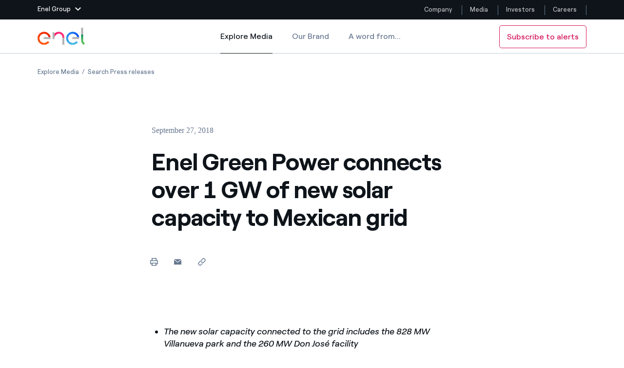

--- FILE ---
content_type: text/html;charset=utf-8
request_url: https://www.enel.com/media/explore/search-press-releases/press/2018/09/enel-green-power-connects-over-1-gw-of-new-solar-capacity-to-mexican-grid
body_size: 46014
content:

<!DOCTYPE HTML>

<html lang="en">



    

    <head>
        <meta http-equiv="content-type" content="text/html; charset=UTF-8"/>
        <title>Enel Green Power connects over 1 GW of new solar capacity to Mexican grid | Enel Group</title>
        
        <meta name="description" content="The new solar capacity connected to the grid includes the 828 MW Villanueva park and the 260 MW Don José facility Investment in the construction of the two..."/>
        <meta name="template" content="press-release"/>
        <meta name="viewport" content="width=device-width, initial-scale=1"/>

        

    
<script defer="defer" type="text/javascript" src="/.rum/@adobe/helix-rum-js@%5E2/dist/rum-standalone.js"></script>
<link rel="stylesheet" href="/etc.clientlibs/enel-common/clientlibs/clientlib-bundle.lc-d6251c12228cca4c54fb2deaa515d776-lc.min.css" type="text/css">







        
    
    

    

    
    
    


        

        
        <meta name="google-site-verification" content="search"/>

        
        
            <link rel="icon" type="image/vnd.microsoft.icon" href="https://www.enel.com/content/enel-com/favicon.ico"/>
            <link rel="shortcut icon" type="image/vnd.microsoft.icon" href="https://www.enel.com/content/enel-com/favicon.ico"/>
        

        <link rel="apple-touch-icon" href="https://www.enel.com/content/enel-com/apple-touch-icon.png"/>
        <link rel="apple-touch-icon-precomposed" href="https://www.enel.com/content/enel-com/apple-touch-icon-precomposed.png"/>
        <link rel="apple-touch-icon" sizes="120x120" href="https://www.enel.com/content/enel-com/apple-touch-icon-120x120.png"/>
        <link rel="apple-touch-icon-precomposed" sizes="120x120" href="https://www.enel.com/content/enel-com/apple-touch-icon-120x120-precomposed.png"/>

        




	<meta name="robots" content="index,follow"/>


        <script src="//assets.adobedtm.com/launch-ENb531171bce964c769bfc582af650ee4a.js"></script>

        

        
            <link rel="canonical" href="https://www.enel.com/media/explore/search-press-releases/press/2018/09/enel-green-power-connects-over-1-gw-of-new-solar-capacity-to-mexican-grid"/>
        

        <link rel="alternate" hreflang="x-default" href="https://www.enel.com/media/explore/search-press-releases/press/2018/09/enel-green-power-connects-over-1-gw-of-new-solar-capacity-to-mexican-grid"/>
        <link rel="alternate" hreflang="en" href="https://www.enel.com/media/explore/search-press-releases/press/2018/09/enel-green-power-connects-over-1-gw-of-new-solar-capacity-to-mexican-grid"/>
<link rel="alternate" hreflang="es" href="https://www.enel.com/es/medios/explora/busqueda-comunicados-de-prensa/press/2018/09/enel-green-power-connects-over-1-gw-of-new-solar-capacity-to-mexican-grid"/>


        
        

    <meta property="og:locale" content="en"/>
    
        <meta property="og:url" content="https://www.enel.com/media/explore/search-press-releases/press/2018/09/enel-green-power-connects-over-1-gw-of-new-solar-capacity-to-mexican-grid"/>
    
    <meta property="og:type" content="press-release"/>
    <meta property="og:title" content="Enel Green Power connects over 1 GW of new solar capacity to Mexican grid"/>
    <meta property="og:description" content=" "/>
    
    
    
    

        
        

    <meta name="twitter:card" content="summary"/>

    <meta name="twitter:title" content="Enel Green Power connects over 1 GW of new solar capacity to Mexican grid"/>

    <meta name="twitter:description" content=" "/>

    

    
    



        
        <script type="application/ld+json">
            {
                "@context": "https://schema.org",
                "@type": "BreadcrumbList",
                "itemListElement": [{"@type":"ListItem","position":1,"name":"Explore Media","item":"https://www.enel.com/media/explore"},{"@type":"ListItem","position":2,"name":"Search Press releases","item":"https://www.enel.com/media/explore/search-press-releases"}]
            }
        </script>

        <script>

        function readCookie(name) {
            var nameEQ = name + "=";
            var ca = document.cookie.split(';');
            for(var i=0;i < ca.length;i++) {
                var c = ca[i];
                while (c.charAt(0)==' ') c = c.substring(1,c.length);
                if (c.indexOf(nameEQ) == 0) return c.substring(nameEQ.length,c.length);
            }
            return null;
        }

        function getDuplicatedParameters (parameterMap) {
            var arr = parameterMap;
            var sorted_arr = arr.slice().sort();
            var results = [];
            for (var i = 0; i < arr.length - 1; i++) {
                if (sorted_arr[i + 1] == sorted_arr[i]) {
                    results.push(sorted_arr[i]);
                }
            }
            return results;
        }

        function getParameterMapName (url) {
            var queryString = getQueryString(url);
            var parameterMaps = queryString.split("=");
            var paramsName = [];
            for(var i in parameterMaps)
            {
                var param = parameterMaps[i];
                var paramName;
                if (param.indexOf('?')>= 0) {
                    paramName = param.split('?')[1];
                } else {
                    paramName = param.split('&')[1];
                }
                paramsName[i] = paramName;
            }
            return paramsName;
        }

        function purgeDuplicatedParams (url) {
            var urlResult = url;
            var duplicatedParams = getDuplicatedParameters(getParameterMapName(url));
            for (var i in duplicatedParams) {
                urlResult = removeURLParameter(urlResult,duplicatedParams[i]);
            }
            return urlResult;
        }

        function updateQueryStringParameter(uri, key, value) {
            if (value != null && value.length > 0) {
                var re = new RegExp("([?&])" + key + "=.*?(&|$)", "i");
                var separator = uri.indexOf('?') !== -1 ? "&" : "?";
                if (uri.match(re)) {
                    return uri.replace(re, '$1' + key + "=" + value + '$2');
                }
                else {
                    return uri + separator + key + "=" + value;
                }
            }
            return uri;
        }

        function removeURLParameter(url, parameter) {
            var urlparts= url.split('?');
            if (urlparts.length>=2) {
                var prefix= encodeURIComponent(parameter)+'=';
                var pars= urlparts[1].split(/[&;]/g);
                var removed = false;
                for (var i= pars.length; i-- > 0;) {
                    if (pars[i].lastIndexOf(prefix, 0) !== -1 && !removed) {
                        pars.splice(i, 1);
                        removed = true;
                    }
                }
                url= urlparts[0] + (pars.length > 0 ? '?' + pars.join('&') : "");
                return url;
            } else {
                return url;
            }
        }

        function getQueryString(url, redirect) {
            var queryString = url.split('?')[1];
            if (typeof queryString == 'undefined') {
                queryString = '';
            } else {
                if (typeof (redirect)!= 'undefined' && redirect.indexOf('?')>0) {
                    queryString = '&' + queryString;
                } else {
                    queryString = '?' + queryString;
                }
            }
            return queryString;
        }

        if(readCookie('langRedirect') == null){
            document.cookie = "langRedirect=MQ==;path=/" ;
            var langMapString = null;
            var headElement = document.getElementsByTagName("head")[0];
            if(headElement != null && typeof headElement == "object"){
                var langMapString = headElement.getAttribute("data-attr-langredirect");
            }
            if( langMapString != null ){
                var browserlanguage = navigator.language;
                browserlanguage = browserlanguage.split("-")[0];
                var obj = JSON.parse(langMapString);
                var redirect = obj[browserlanguage];
                if(redirect != null){
                    redirect = purgeDuplicatedParams (redirect + getQueryString(window.location.href, redirect));
                    window.location.href=updateQueryStringParameter(redirect,'refred', document.referrer);
                }
            }
        }
    document.addEventListener("DOMContentLoaded", function(event) {
   		history.replaceState({}, 'Title', removeURLParameter(location.href, 'refred'));
   	});

        </script>

    </head>


<body class="press-release base page basicpage " id="press-release-4eadaec963">



    




    



    







<div id="app" data-search-api="test.api" data-gmap-api-key="AIzaSyAEffJTT7eVPBJK0Peuwz2E-aLzl7nKIUo" data-recaptcha-key="6LfAFAAdAAAAAI6fQL_one-9V9xf3p96TBbWExGS" data-enel-data-layer="{&#34;pagename&#34;:[&#34;en&#34;,&#34;media&#34;,&#34;esplora&#34;,&#34;ricerca-comunicati-stampa&#34;,&#34;enel-green-power-connects-over-1-gw-of-new-solar-capacity-to-mexican-grid&#34;],&#34;pagetype&#34;:&#34;press-release&#34;,&#34;areatype&#34;:&#34;media&#34;,&#34;language&#34;:&#34;en&#34;}" data-site="com" data-aria-flk='{
        "pageDotAriaLabel":"Page dot %n",
        "previousAriaLabel":"Previous",
        "nextAriaLabel":"Next"
      }' v-cloak data-gmap-api-object="{&#34;client&#34;: &#34;gme-targatelematicsspa,enel-gp:gme-targatelematicsspa&#34;, &#34;channel&#34;:&#34;enel.com,enel-gp:enel.com&#34;}">

    
    
    












<main-navigation inline-template>
    <header class="MainNavigationWrapper  " aem-comp="MainNavigation" aem-id="main-navigation-menu" data-search-bar-id="main-search-bar" data-platform-menu-id="platform-menu" data-navigation-cta="{&#34;classes&#34;:null,&#34;text&#34;:&#34;Subscribe to alerts&#34;,&#34;pagePath&#34;:&#34;https://www.enel.com/media/alert-subscription&#34;}">
        <div :class="['MainNavigation',{open: isSiteHeaderFixed, 'navigation-hidden': isNavigationHidden, 'is-cta-nav': navigationCta}]">

            <div v-if="imageD">
                


<platform-menu inline-template>
    
    <section aem-comp="PlatformMenu" aem-id="platform-menu" class="PlatformMenu  " role="navigation" data-main-navigation-menu-id="main-navigation-menu">
        <div class="container wrapper">
            
            
                <header class="platform-row" style="justify-content: space-between;">
            
            
            
            
                <a href="#" :class="['toggler', {'hidden-outline': wasToggleMenuClicked}]" :aria-expanded="isOpen+''" :aria-label="isOpen ? 'Close Enel Group Menu' : 'Open Enel Group Menu'" :title="isOpen ? 'Close Enel Group Menu' : 'Open Enel Group Menu'" aria-controls="platfrom-menu-megamenu" role="button" ref="$toggler" @blur="wasToggleMenuClicked = false" @mousedown="wasToggleMenuClicked = true" @click.prevent="triggerOpen">
                    <span class="text">Enel Group</span>
                    <svg aria-hidden="true" class="chevron" :class="{'chevron-up': isOpen}" width="12" height="7">
                        <use xlink:href="#icon-chevron-down" fill="#fff"></use>
                    </svg>
                </a>
            

            
            <section id="platfrom-menu-megamenu" class="megamenu " :aria-hidden="!isOpen+''" :class="{open: isOpen}">

                
                <div class="container" ref="$ieFixContainer">

                    
                    <div class="back">

                        <a href="#" class="back-button" role="button" ref="$back" @click.prevent="triggerOpen" :aria-expanded="isOpen ? 'true' : 'false'" :aria-hidden="(backIsHidden)+''" :tabindex="disableTabindexIf(!isOpen || backIsHidden)" aria-controls="platfrom-menu-megamenu" title="Close Enel Group Menu" aria-label="Close Enel Group Menu">

                            <svg aria-hidden="true" class="close" width="16" height="16">
                                <use xlink:href="#icon-close" stroke="#fff"></use>
                            </svg>
                            <svg aria-hidden="true" class="chevron" width="12" height="7">
                                <use xlink:href="#icon-chevron-down" fill="#fff"></use>
                            </svg>
                            <span class="text" aria-label="Main Menu">Enel group</span>
                        </a>
                    </div>

                    <div class="row">

                        
                        <div class="col-12 col-lg-6">
                            <nav class="group-websites">
                                <ul class="menu" aria-labelledby="platform-menu-group-network-id">
                                    <li class="item item-title">
                                        <span class="item-link" id="platform-menu-group-network-id" @mouseover="linkHover" @mouseleave="linkHover" role="none">Group websites</span>
                                    </li>

                                    
                                    <li class="item item-description">
                                        
                                        <a @mouseover="linkHover" @mouseleave="linkHover" @mousedown="clickLink('Enel Green Power')" class="item-link" href="https://www.enelgreenpower.com/" target="_blank" :name="stringToSlug('Enel Green Power')" :tabindex="disableTabindexIf(!isOpen)">
                                            
                                            Enel Green Power
                                        </a>
                                        <div class="description">
                                            Producing clean energy with renewable sources
                                        </div>
                                    </li>
<li class="item item-description">
                                        
                                        <a @mouseover="linkHover" @mouseleave="linkHover" @mousedown="clickLink('Enel Global Energy and Commodity Management')" class="item-link" href="https://globaltrading.enel.com/en.html" target="_blank" :name="stringToSlug('Enel Global Energy and Commodity Management')" :tabindex="disableTabindexIf(!isOpen)">
                                            
                                            Enel Global Energy and Commodity Management
                                        </a>
                                        <div class="description">
                                            Mitigating commodity trading risks at global scale
                                        </div>
                                    </li>
<li class="item item-description">
                                        
                                        <a @mouseover="linkHover" @mouseleave="linkHover" @mousedown="clickLink('Enel Open Innovability®')" class="item-link" href="https://openinnovability.enel.com" target="_blank" :name="stringToSlug('Enel Open Innovability®')" :tabindex="disableTabindexIf(!isOpen)">
                                            
                                            Enel Open Innovability®
                                        </a>
                                        <div class="description">
                                            A global ecosystem that leverages Innovability® to power the future
                                        </div>
                                    </li>
<li class="item item-description">
                                        
                                        <a @mouseover="linkHover" @mouseleave="linkHover" @mousedown="clickLink('Enel Global Procurement')" class="item-link" href="https://globalprocurement.enel.com/en.html" target="_blank" :name="stringToSlug('Enel Global Procurement')" :tabindex="disableTabindexIf(!isOpen)">
                                            
                                            Enel Global Procurement
                                        </a>
                                        <div class="description">
                                            We maximize value creation through our relationships with suppliers
                                        </div>
                                    </li>
<li class="item item-description">
                                        
                                        <a @mouseover="linkHover" @mouseleave="linkHover" @mousedown="clickLink('Enel Foundation')" class="item-link" href="https://www.enelfoundation.org/" target="_blank" :name="stringToSlug('Enel Foundation')" :tabindex="disableTabindexIf(!isOpen)">
                                            
                                            Enel Foundation
                                        </a>
                                        <div class="description">
                                            Knowledge platform for a clean energy world
                                        </div>
                                    </li>
<li class="item item-description">
                                        
                                        <a @mouseover="linkHover" @mouseleave="linkHover" @mousedown="clickLink('Enel Cuore')" class="item-link" href="https://www.enelcuore.it/en" target="_self" :name="stringToSlug('Enel Cuore')" :tabindex="disableTabindexIf(!isOpen)">
                                            
                                            Enel Cuore
                                        </a>
                                        <div class="description">
                                            We support the initiatives undertaken by NPOs
                                        </div>
                                    </li>
<li class="item item-description">
                                        
                                        <a @mouseover="linkHover" @mouseleave="linkHover" @mousedown="clickLink('Ethical Channel')" class="item-link" href="https://secure.ethicspoint.eu/domain/media/en/gui/102504/index.html" target="_blank" :name="stringToSlug('Ethical Channel')" :tabindex="disableTabindexIf(!isOpen)">
                                            
                                            Ethical Channel
                                        </a>
                                        <div class="description">
                                            Providing ways to report violation of our policies
                                        </div>
                                    </li>

                                </ul>
                            </nav>
                        </div>

                        
                        <div class="col-12 col-lg-3">
                            <nav class="country-websites">
                                <ul class="menu" role="menu" aria-labelledby="platform-menu-group-country-id">
                                    <li class="item item-title">
                                        <span class="item-link" id="platform-menu-group-country-id" role="none">Country websites</span>
                                    </li>

                                    
                                    <li class="item">
                                        
                                        <a @mouseover="linkHover" @mouseleave="linkHover" @mousedown="clickLink('Americas')" class="item-link" href="https://www.enelamericas.com/en.html" :name="stringToSlug('Americas')" target="_blank" :tabindex="disableTabindexIf(!isOpen)">
                                            
                                            Americas
                                        </a>
                                    </li>
<li class="item">
                                        
                                        <a @mouseover="linkHover" @mouseleave="linkHover" @mousedown="clickLink('Argentina')" class="item-link" href="https://www.enel.com.ar/Home-Enel.html" :name="stringToSlug('Argentina')" target="_blank" :tabindex="disableTabindexIf(!isOpen)">
                                            
                                            Argentina
                                        </a>
                                    </li>
<li class="item">
                                        
                                        <a @mouseover="linkHover" @mouseleave="linkHover" @mousedown="clickLink('Brasil')" class="item-link" href="https://www.enel.com.br/en" :name="stringToSlug('Brasil')" target="_blank" :tabindex="disableTabindexIf(!isOpen)">
                                            
                                            Brasil
                                        </a>
                                    </li>
<li class="item">
                                        
                                        <a @mouseover="linkHover" @mouseleave="linkHover" @mousedown="clickLink('Chile')" class="item-link" href="https://www.enel.cl/en.html" :name="stringToSlug('Chile')" target="_blank" :tabindex="disableTabindexIf(!isOpen)">
                                            
                                            Chile
                                        </a>
                                    </li>
<li class="item">
                                        
                                        <a @mouseover="linkHover" @mouseleave="linkHover" @mousedown="clickLink('Colombia')" class="item-link" href="https://www.enel.com.co/en" :name="stringToSlug('Colombia')" target="_blank" :tabindex="disableTabindexIf(!isOpen)">
                                            
                                            Colombia
                                        </a>
                                    </li>
<li class="item">
                                        
                                        <a @mouseover="linkHover" @mouseleave="linkHover" @mousedown="clickLink('Iberia')" class="item-link" href="https://www.endesa.com/en.html" :name="stringToSlug('Iberia')" target="_blank" :tabindex="disableTabindexIf(!isOpen)">
                                            
                                            Iberia
                                        </a>
                                    </li>
<li class="item">
                                        
                                        <a @mouseover="linkHover" @mouseleave="linkHover" @mousedown="clickLink('Italy')" class="item-link" href="https://www.enel.it/" :name="stringToSlug('Italy')" target="_blank" :tabindex="disableTabindexIf(!isOpen)">
                                            
                                            Italy
                                        </a>
                                    </li>
<li class="item">
                                        
                                        <a @mouseover="linkHover" @mouseleave="linkHover" @mousedown="clickLink('Mexico')" class="item-link" href="https://www.enel.mx/en" :name="stringToSlug('Mexico')" target="_blank" :tabindex="disableTabindexIf(!isOpen)">
                                            
                                            Mexico
                                        </a>
                                    </li>
<li class="item">
                                        
                                        <a @mouseover="linkHover" @mouseleave="linkHover" @mousedown="clickLink('North America')" class="item-link" href="https://www.enelnorthamerica.com/" :name="stringToSlug('North America')" target="_blank" :tabindex="disableTabindexIf(!isOpen)">
                                            
                                            North America
                                        </a>
                                    </li>

                                </ul>
                            </nav>
                        </div>

                        
                        <div class="col-12 col-lg-3">
                            <nav class="social-links">
                                <ul class="menu" aria-labelledby="platform-menu-group-socials-id">
                                    <li class="item item-title">
                                        <span class="item-link" id="platform-menu-group-socials-id" @mouseover="linkHover" @mouseleave="linkHover" role="none">Follow us</span>
                                    </li>

                                    
                                    <li class="item">
                                        
                                        <a @mouseover="linkHover" @mouseleave="linkHover" class="item-link" href="https://www.facebook.com/EnelGroup/" @mousedown="clickLink('Facebook')" target="_blank" :tabindex="disableTabindexIf(!isOpen)">
                                            <span class="icon">
                                                <svg aria-hidden="true" height="15" width="20">
                                                    <use xlink:href="#icon-facebook" fill="#fff"></use>
                                                </svg>
                                            </span>
                                            Facebook
                                        </a>
                                    </li>
<li class="item">
                                        
                                        <a @mouseover="linkHover" @mouseleave="linkHover" class="item-link" href="https://twitter.com/EnelGroup/" @mousedown="clickLink('Twitter')" target="_blank" :tabindex="disableTabindexIf(!isOpen)">
                                            <span class="icon">
                                                <svg aria-hidden="true" height="15" width="20">
                                                    <use xlink:href="#icon-twitter" fill="#fff"></use>
                                                </svg>
                                            </span>
                                            Twitter
                                        </a>
                                    </li>
<li class="item">
                                        
                                        <a @mouseover="linkHover" @mouseleave="linkHover" class="item-link" href="https://www.youtube.com/@enelgroup" @mousedown="clickLink('YouTube')" target="_blank" :tabindex="disableTabindexIf(!isOpen)">
                                            <span class="icon">
                                                <svg aria-hidden="true" height="15" width="20">
                                                    <use xlink:href="#icon-youtube" fill="#fff"></use>
                                                </svg>
                                            </span>
                                            YouTube
                                        </a>
                                    </li>
<li class="item">
                                        
                                        <a @mouseover="linkHover" @mouseleave="linkHover" class="item-link" href="http://www.linkedin.com/company/enelgroup" @mousedown="clickLink('LinkedIn')" target="_blank" :tabindex="disableTabindexIf(!isOpen)">
                                            <span class="icon">
                                                <svg aria-hidden="true" height="15" width="20">
                                                    <use xlink:href="#icon-linkedin" fill="#fff"></use>
                                                </svg>
                                            </span>
                                            LinkedIn
                                        </a>
                                    </li>
<li class="item">
                                        
                                        <a @mouseover="linkHover" @mouseleave="linkHover" class="item-link" href="https://www.instagram.com/enelgroup/" @mousedown="clickLink('Instagram')" target="_blank" :tabindex="disableTabindexIf(!isOpen)">
                                            <span class="icon">
                                                <svg aria-hidden="true" height="15" width="20">
                                                    <use xlink:href="#icon-instagram" fill="#fff"></use>
                                                </svg>
                                            </span>
                                            Instagram
                                        </a>
                                    </li>

                                    
                                    <span class="invisible-tab" @focus="keepFocus($refs.$back)" :tabindex="disableTabindexIf(!isOpen)"> </span>
                                </ul>
                            </nav>
                        </div>

                    </div>
                </div>
            </section>

            
            <div class="skip-links">
                <h2 class="title"></h2>
                <a href="#main" aria-label="Skip to Main Content" class="skip-link" tabindex="0">Skip to Main Content</a>
            </div>

            
            <nav aria-label="Website menu" class="platform-navbar">
                <ul class="menu">
                    
                    <li class="item ">
                        
                        <a @mouseover="linkHover" @mouseleave="linkHover" class="item-link" target="_self" :name="'&lid=' + stringToSlug('Company') + '&lpos=megamenu'" @mousedown="clickLink('Company')" href="https://www.enel.com/" aria-label="Company" title="Company">Company
                            
                        </a>
                    </li>
                
                    
                    <li class="item ">
                        
                        <a @mouseover="linkHover" @mouseleave="linkHover" class="item-link" target="_self" :name="'&lid=' + stringToSlug('Media') + '&lpos=megamenu'" @mousedown="clickLink('Media')" href="https://www.enel.com/media/explore" aria-label="Media" title="Media">Media
                            
                        </a>
                    </li>
                
                    
                    <li class="item ">
                        
                        <a @mouseover="linkHover" @mouseleave="linkHover" class="item-link" target="_self" :name="'&lid=' + stringToSlug('Investors') + '&lpos=megamenu'" @mousedown="clickLink('Investors')" href="https://www.enel.com/investors/overview" aria-label="Investors" title="Investors">Investors
                            
                        </a>
                    </li>
                
                    
                    <li class="item ">
                        
                        <a @mouseover="linkHover" @mouseleave="linkHover" class="item-link" target="_self" :name="'&lid=' + stringToSlug('Careers') + '&lpos=megamenu'" @mousedown="clickLink('Careers')" href="https://jobs.enel.com/en_US/careers/home" aria-label="Careers" title="Careers">Careers
                            
                        </a>
                    </li>
                </ul>
            </nav>
            </header>


        </div>
    </section>
    
</platform-menu>

            </div>
            
            <div ref="navigation" :class="['MainNavigationEl',{open: isOpen, 'is-search-open': isSearchOpen, 'desktop-fixed': isDesktopFixed}]">

                <div class="container">

                    <div class="wrapper" @click="closeOnTablet">

                        <nav aria-label="Media menu section" class="navbar" @click="stopOnMobile($event)">
                            
                            <a href="#" class="toggler" title="Open menu" aria-label="Open menu" role="button" aria-controls="main-navigation-menu-mobile" :aria-expanded="isOpen+''" @click.prevent="openMenu">
                                <span :class="['tw-menu-container', {open: isOpen}]">
                                  <span class="tw-menu-icon"></span>
                                </span>
                            </a>

                            <div :class="['nav-el', { cta: navigationCta }]">
                                <div class="logo">
                                    <a href="https://www.enel.com" aria-label="Enel Logo - Back to homepage " target="_self" class="logo-link">
                                        
                                            <span class="logo-text">Enel</span>
                                            
                                            
    

    
    

        <img src="/content/dam/enel-com/immagini/enel-logo/logo-solido.svg" alt="Enel Logo" class="logo-img" itemprop="logo"/>

        
    

                                            
                                            
    

    
    

        <img src="/content/dam/enel-com/immagini/enel-logo/logo-enel-white.svg" alt="Enel Logo" class="logo-img white"/>

        
    

                                        
                                    </a>
                                </div>
                            </div>

                            








<ul class="menu navbar-menu">
    <li class="item" aria-current="page">
        <a href="https://www.enel.com/media/explore" class="item-link active" target="_self">Explore Media
            <span class="sr-only">Explore Media</span>
        </a>
    </li>
<li class="item">
        <a href="https://www.enel.com/media/brand-enel" class="item-link " target="_self">Our Brand
            
        </a>
    </li>
<li class="item">
        <a href="https://www.enel.com/media/word-from" class="item-link " target="_self">A word from...
            
        </a>
    </li>

</ul>

                            
                            <button class="search" ref="searchTrigger" aria-label="Open Search" @click="openSearchBar" tabindex="0">
                                <svg aria-hidden="true" class="icon" width="20" height="20">
                                    <use xlink:href="#icon-search"></use>
                                </svg>
                            </button>

                            <a v-if="navigationCta" aria-label="Subscribe to alerts" target="_self" :class="['cta-secondary cta-outline cta-nav cta-extended-area', navigationCta.classes]" :href="navigationCta.pagePath">{{navigationCta.text}}</a>

                            <div class="search-wrapper" id="main-navigation-search">
                                




<search-bar inline-template>
    <div class="SearchBar search-wrapper " aem-comp="SearchBar" aem-id="main-search-bar" data-anchor-id="ANCHORID" data-is-search-page="false" data-search-page-path='https://www.enel.com/search' :data-suggest-json='JSON.stringify({ delay: 1000, endpoint: "https://www.enel.com/_jcr_content/header/search-bar.jsonsuggestion.json", minLength: 3, title :"Suggested searches" })' :data-quick-links="JSON.stringify({ title: 'Quick Links', items: [{&#34;text&#34;:&#34;Stories&#34;,&#34;href&#34;:&#34;https://www.enel.com/company/stories&#34;},{&#34;text&#34;:&#34;Locations&#34;,&#34;href&#34;:&#34;https://www.enel.com/company/about-us/where-we-are&#34;},{&#34;text&#34;:&#34;Careers&#34;,&#34;href&#34;:&#34;https://jobs.enel.com/en_US/careers&#34;},{&#34;text&#34;:&#34;Commitments&#34;,&#34;href&#34;:&#34;https://www.enel.com/company/our-commitment&#34;},{&#34;text&#34;:&#34;Join us&#34;,&#34;href&#34;:&#34;https://www.enel.com/company/join-us&#34;}] })" :role="isOpen ? 'dialog' : null">
        <div class="bar" :class="{open: isOpen}" :aria-hidden="(!isOpen)+''" @click.stop="" ref="$bar">

            <span v-if="isOpen" class="invisible-tab" @focus="keepFocusOnComponent" aria-hidden="false" tabindex="0">
            </span>

            <div class="wrapper">
                <div class="search">
                    <form role="search" class="search-form" action="#" @submit.prevent="submitSearch">
                        <input autocomplete="off" aria-label="Search in enel.com" type="text" name="search" ref="searchInput" placeholder="Search in enel.com" :class="['search-input', {'hidden-outline': isFirstFocus}]" :tabindex="disableTabindexIf(!isOpen)" v-model="queryText" @blur="isFirstFocus = false"/>
                        

                        <div :class="['suggestions', {open: isSuggestionsOpen}]" :aria-hidden="isSuggestionsOpen ? 'false' : 'true'" @click.stop="">
                            <ul class="suggestion-block">
                                <li class="item title">
                                    <span class="item-link">{{currentSuggestions.title}}</span>
                                </li>
                                <li :class="['item']" v-for="(item, index) in currentSuggestions.items">
                                    <a href="#" class="item-link" :tabindex="disableTabindexIf(!suggestions.length)" @click.prevent="openSuggestionPage($event)" v-html="item" v-if="!item.href">{{item}}</a>
                                    <a class="item-link" v-else v-html="item.text" :href="item.href" :tabindex="disableTabindexIf(!suggestions.length)" @mousedown="openQuickLinks($event)">{{item.text}}</a>
                                </li>
                            </ul>
                        </div>

                        <button :class="['search-button', {'is-visible': isSubmitVisible}]" type="submit" ref="searchTrigger" aria-label="Start search" @submit.prevent="submitSearch" :aria-hidden="isSubmitVisible ? 'false' : 'true'" :tabindex="disableTabindexIf(!isSubmitVisible)">
                            <svg aria-hidden="true" class="icon" width="20" height="20">
                                <use xlink:href="#icon-search"></use>
                            </svg>
                        </button>
                    </form>
                </div>

                <button class="cancel" aria-label="Close search" tabindex="0" v-if="isOpen" ref="closeButton" @click.prevent="toggleSearchBar" @keyup.enter="toggleSearchBar">
                    <svg aria-hidden="true" class="icon">
                        <use xlink:href="#icon-close" stroke="#0E141A"></use>
                    </svg>
                </button>
            </div>

            <div class="shadow-wrapper">
                <div class="shadow" @click="toggleSearchBar"></div>
            </div>

            

            <span v-if="isOpen" class="invisible-tab" @focus="keepFocusOnComponent" tabindex="0"></span>


        </div>
    </div>
</search-bar>
                            </div>
                        </nav>

                    </div>
                </div>

            </div>

            <a v-if="navigationCta" ref="$mobileSubscribeCta" :class="['cta-secondary cta-nav fixed cta-extended-area subscribe-button', navigationCta.classes]" :href="navigationCta.pagePath">{{navigationCta.text}}</a>
        </div>
        <div class="megamenu-mobile" v-if="!imageD">
            


<platform-menu inline-template>
    
    <section aem-comp="PlatformMenu" aem-id="platform-menu" class="PlatformMenu  " role="navigation" data-main-navigation-menu-id="main-navigation-menu">
        <div class="container wrapper">
            
            
                <header class="platform-row" style="justify-content: space-between;">
            
            
            
            
                <a href="#" :class="['toggler', {'hidden-outline': wasToggleMenuClicked}]" :aria-expanded="isOpen+''" :aria-label="isOpen ? 'Close Enel Group Menu' : 'Open Enel Group Menu'" :title="isOpen ? 'Close Enel Group Menu' : 'Open Enel Group Menu'" aria-controls="platfrom-menu-megamenu" role="button" ref="$toggler" @blur="wasToggleMenuClicked = false" @mousedown="wasToggleMenuClicked = true" @click.prevent="triggerOpen">
                    <span class="text">Enel Group</span>
                    <svg aria-hidden="true" class="chevron" :class="{'chevron-up': isOpen}" width="12" height="7">
                        <use xlink:href="#icon-chevron-down" fill="#fff"></use>
                    </svg>
                </a>
            

            
            <section id="platfrom-menu-megamenu" class="megamenu " :aria-hidden="!isOpen+''" :class="{open: isOpen}">

                
                <div class="container" ref="$ieFixContainer">

                    
                    <div class="back">

                        <a href="#" class="back-button" role="button" ref="$back" @click.prevent="triggerOpen" :aria-expanded="isOpen ? 'true' : 'false'" :aria-hidden="(backIsHidden)+''" :tabindex="disableTabindexIf(!isOpen || backIsHidden)" aria-controls="platfrom-menu-megamenu" title="Close Enel Group Menu" aria-label="Close Enel Group Menu">

                            <svg aria-hidden="true" class="close" width="16" height="16">
                                <use xlink:href="#icon-close" stroke="#fff"></use>
                            </svg>
                            <svg aria-hidden="true" class="chevron" width="12" height="7">
                                <use xlink:href="#icon-chevron-down" fill="#fff"></use>
                            </svg>
                            <span class="text" aria-label="Main Menu">Enel group</span>
                        </a>
                    </div>

                    <div class="row">

                        
                        <div class="col-12 col-lg-6">
                            <nav class="group-websites">
                                <ul class="menu" aria-labelledby="platform-menu-group-network-id">
                                    <li class="item item-title">
                                        <span class="item-link" id="platform-menu-group-network-id" @mouseover="linkHover" @mouseleave="linkHover" role="none">Group websites</span>
                                    </li>

                                    
                                    <li class="item item-description">
                                        
                                        <a @mouseover="linkHover" @mouseleave="linkHover" @mousedown="clickLink('Enel Green Power')" class="item-link" href="https://www.enelgreenpower.com/" target="_blank" :name="stringToSlug('Enel Green Power')" :tabindex="disableTabindexIf(!isOpen)">
                                            
                                            Enel Green Power
                                        </a>
                                        <div class="description">
                                            Producing clean energy with renewable sources
                                        </div>
                                    </li>
<li class="item item-description">
                                        
                                        <a @mouseover="linkHover" @mouseleave="linkHover" @mousedown="clickLink('Enel Global Energy and Commodity Management')" class="item-link" href="https://globaltrading.enel.com/en.html" target="_blank" :name="stringToSlug('Enel Global Energy and Commodity Management')" :tabindex="disableTabindexIf(!isOpen)">
                                            
                                            Enel Global Energy and Commodity Management
                                        </a>
                                        <div class="description">
                                            Mitigating commodity trading risks at global scale
                                        </div>
                                    </li>
<li class="item item-description">
                                        
                                        <a @mouseover="linkHover" @mouseleave="linkHover" @mousedown="clickLink('Enel Open Innovability®')" class="item-link" href="https://openinnovability.enel.com" target="_blank" :name="stringToSlug('Enel Open Innovability®')" :tabindex="disableTabindexIf(!isOpen)">
                                            
                                            Enel Open Innovability®
                                        </a>
                                        <div class="description">
                                            A global ecosystem that leverages Innovability® to power the future
                                        </div>
                                    </li>
<li class="item item-description">
                                        
                                        <a @mouseover="linkHover" @mouseleave="linkHover" @mousedown="clickLink('Enel Global Procurement')" class="item-link" href="https://globalprocurement.enel.com/en.html" target="_blank" :name="stringToSlug('Enel Global Procurement')" :tabindex="disableTabindexIf(!isOpen)">
                                            
                                            Enel Global Procurement
                                        </a>
                                        <div class="description">
                                            We maximize value creation through our relationships with suppliers
                                        </div>
                                    </li>
<li class="item item-description">
                                        
                                        <a @mouseover="linkHover" @mouseleave="linkHover" @mousedown="clickLink('Enel Foundation')" class="item-link" href="https://www.enelfoundation.org/" target="_blank" :name="stringToSlug('Enel Foundation')" :tabindex="disableTabindexIf(!isOpen)">
                                            
                                            Enel Foundation
                                        </a>
                                        <div class="description">
                                            Knowledge platform for a clean energy world
                                        </div>
                                    </li>
<li class="item item-description">
                                        
                                        <a @mouseover="linkHover" @mouseleave="linkHover" @mousedown="clickLink('Enel Cuore')" class="item-link" href="https://www.enelcuore.it/en" target="_self" :name="stringToSlug('Enel Cuore')" :tabindex="disableTabindexIf(!isOpen)">
                                            
                                            Enel Cuore
                                        </a>
                                        <div class="description">
                                            We support the initiatives undertaken by NPOs
                                        </div>
                                    </li>
<li class="item item-description">
                                        
                                        <a @mouseover="linkHover" @mouseleave="linkHover" @mousedown="clickLink('Ethical Channel')" class="item-link" href="https://secure.ethicspoint.eu/domain/media/en/gui/102504/index.html" target="_blank" :name="stringToSlug('Ethical Channel')" :tabindex="disableTabindexIf(!isOpen)">
                                            
                                            Ethical Channel
                                        </a>
                                        <div class="description">
                                            Providing ways to report violation of our policies
                                        </div>
                                    </li>

                                </ul>
                            </nav>
                        </div>

                        
                        <div class="col-12 col-lg-3">
                            <nav class="country-websites">
                                <ul class="menu" role="menu" aria-labelledby="platform-menu-group-country-id">
                                    <li class="item item-title">
                                        <span class="item-link" id="platform-menu-group-country-id" role="none">Country websites</span>
                                    </li>

                                    
                                    <li class="item">
                                        
                                        <a @mouseover="linkHover" @mouseleave="linkHover" @mousedown="clickLink('Americas')" class="item-link" href="https://www.enelamericas.com/en.html" :name="stringToSlug('Americas')" target="_blank" :tabindex="disableTabindexIf(!isOpen)">
                                            
                                            Americas
                                        </a>
                                    </li>
<li class="item">
                                        
                                        <a @mouseover="linkHover" @mouseleave="linkHover" @mousedown="clickLink('Argentina')" class="item-link" href="https://www.enel.com.ar/Home-Enel.html" :name="stringToSlug('Argentina')" target="_blank" :tabindex="disableTabindexIf(!isOpen)">
                                            
                                            Argentina
                                        </a>
                                    </li>
<li class="item">
                                        
                                        <a @mouseover="linkHover" @mouseleave="linkHover" @mousedown="clickLink('Brasil')" class="item-link" href="https://www.enel.com.br/en" :name="stringToSlug('Brasil')" target="_blank" :tabindex="disableTabindexIf(!isOpen)">
                                            
                                            Brasil
                                        </a>
                                    </li>
<li class="item">
                                        
                                        <a @mouseover="linkHover" @mouseleave="linkHover" @mousedown="clickLink('Chile')" class="item-link" href="https://www.enel.cl/en.html" :name="stringToSlug('Chile')" target="_blank" :tabindex="disableTabindexIf(!isOpen)">
                                            
                                            Chile
                                        </a>
                                    </li>
<li class="item">
                                        
                                        <a @mouseover="linkHover" @mouseleave="linkHover" @mousedown="clickLink('Colombia')" class="item-link" href="https://www.enel.com.co/en" :name="stringToSlug('Colombia')" target="_blank" :tabindex="disableTabindexIf(!isOpen)">
                                            
                                            Colombia
                                        </a>
                                    </li>
<li class="item">
                                        
                                        <a @mouseover="linkHover" @mouseleave="linkHover" @mousedown="clickLink('Iberia')" class="item-link" href="https://www.endesa.com/en.html" :name="stringToSlug('Iberia')" target="_blank" :tabindex="disableTabindexIf(!isOpen)">
                                            
                                            Iberia
                                        </a>
                                    </li>
<li class="item">
                                        
                                        <a @mouseover="linkHover" @mouseleave="linkHover" @mousedown="clickLink('Italy')" class="item-link" href="https://www.enel.it/" :name="stringToSlug('Italy')" target="_blank" :tabindex="disableTabindexIf(!isOpen)">
                                            
                                            Italy
                                        </a>
                                    </li>
<li class="item">
                                        
                                        <a @mouseover="linkHover" @mouseleave="linkHover" @mousedown="clickLink('Mexico')" class="item-link" href="https://www.enel.mx/en" :name="stringToSlug('Mexico')" target="_blank" :tabindex="disableTabindexIf(!isOpen)">
                                            
                                            Mexico
                                        </a>
                                    </li>
<li class="item">
                                        
                                        <a @mouseover="linkHover" @mouseleave="linkHover" @mousedown="clickLink('North America')" class="item-link" href="https://www.enelnorthamerica.com/" :name="stringToSlug('North America')" target="_blank" :tabindex="disableTabindexIf(!isOpen)">
                                            
                                            North America
                                        </a>
                                    </li>

                                </ul>
                            </nav>
                        </div>

                        
                        <div class="col-12 col-lg-3">
                            <nav class="social-links">
                                <ul class="menu" aria-labelledby="platform-menu-group-socials-id">
                                    <li class="item item-title">
                                        <span class="item-link" id="platform-menu-group-socials-id" @mouseover="linkHover" @mouseleave="linkHover" role="none">Follow us</span>
                                    </li>

                                    
                                    <li class="item">
                                        
                                        <a @mouseover="linkHover" @mouseleave="linkHover" class="item-link" href="https://www.facebook.com/EnelGroup/" @mousedown="clickLink('Facebook')" target="_blank" :tabindex="disableTabindexIf(!isOpen)">
                                            <span class="icon">
                                                <svg aria-hidden="true" height="15" width="20">
                                                    <use xlink:href="#icon-facebook" fill="#fff"></use>
                                                </svg>
                                            </span>
                                            Facebook
                                        </a>
                                    </li>
<li class="item">
                                        
                                        <a @mouseover="linkHover" @mouseleave="linkHover" class="item-link" href="https://twitter.com/EnelGroup/" @mousedown="clickLink('Twitter')" target="_blank" :tabindex="disableTabindexIf(!isOpen)">
                                            <span class="icon">
                                                <svg aria-hidden="true" height="15" width="20">
                                                    <use xlink:href="#icon-twitter" fill="#fff"></use>
                                                </svg>
                                            </span>
                                            Twitter
                                        </a>
                                    </li>
<li class="item">
                                        
                                        <a @mouseover="linkHover" @mouseleave="linkHover" class="item-link" href="https://www.youtube.com/@enelgroup" @mousedown="clickLink('YouTube')" target="_blank" :tabindex="disableTabindexIf(!isOpen)">
                                            <span class="icon">
                                                <svg aria-hidden="true" height="15" width="20">
                                                    <use xlink:href="#icon-youtube" fill="#fff"></use>
                                                </svg>
                                            </span>
                                            YouTube
                                        </a>
                                    </li>
<li class="item">
                                        
                                        <a @mouseover="linkHover" @mouseleave="linkHover" class="item-link" href="http://www.linkedin.com/company/enelgroup" @mousedown="clickLink('LinkedIn')" target="_blank" :tabindex="disableTabindexIf(!isOpen)">
                                            <span class="icon">
                                                <svg aria-hidden="true" height="15" width="20">
                                                    <use xlink:href="#icon-linkedin" fill="#fff"></use>
                                                </svg>
                                            </span>
                                            LinkedIn
                                        </a>
                                    </li>
<li class="item">
                                        
                                        <a @mouseover="linkHover" @mouseleave="linkHover" class="item-link" href="https://www.instagram.com/enelgroup/" @mousedown="clickLink('Instagram')" target="_blank" :tabindex="disableTabindexIf(!isOpen)">
                                            <span class="icon">
                                                <svg aria-hidden="true" height="15" width="20">
                                                    <use xlink:href="#icon-instagram" fill="#fff"></use>
                                                </svg>
                                            </span>
                                            Instagram
                                        </a>
                                    </li>

                                    
                                    <span class="invisible-tab" @focus="keepFocus($refs.$back)" :tabindex="disableTabindexIf(!isOpen)"> </span>
                                </ul>
                            </nav>
                        </div>

                    </div>
                </div>
            </section>

            
            <div class="skip-links">
                <h2 class="title"></h2>
                <a href="#main" aria-label="Skip to Main Content" class="skip-link" tabindex="0">Skip to Main Content</a>
            </div>

            
            <nav aria-label="Website menu" class="platform-navbar">
                <ul class="menu">
                    
                    <li class="item ">
                        
                        <a @mouseover="linkHover" @mouseleave="linkHover" class="item-link" target="_self" :name="'&lid=' + stringToSlug('Company') + '&lpos=megamenu'" @mousedown="clickLink('Company')" href="https://www.enel.com/" aria-label="Company" title="Company">Company
                            
                        </a>
                    </li>
                
                    
                    <li class="item ">
                        
                        <a @mouseover="linkHover" @mouseleave="linkHover" class="item-link" target="_self" :name="'&lid=' + stringToSlug('Media') + '&lpos=megamenu'" @mousedown="clickLink('Media')" href="https://www.enel.com/media/explore" aria-label="Media" title="Media">Media
                            
                        </a>
                    </li>
                
                    
                    <li class="item ">
                        
                        <a @mouseover="linkHover" @mouseleave="linkHover" class="item-link" target="_self" :name="'&lid=' + stringToSlug('Investors') + '&lpos=megamenu'" @mousedown="clickLink('Investors')" href="https://www.enel.com/investors/overview" aria-label="Investors" title="Investors">Investors
                            
                        </a>
                    </li>
                
                    
                    <li class="item ">
                        
                        <a @mouseover="linkHover" @mouseleave="linkHover" class="item-link" target="_self" :name="'&lid=' + stringToSlug('Careers') + '&lpos=megamenu'" @mousedown="clickLink('Careers')" href="https://jobs.enel.com/en_US/careers/home" aria-label="Careers" title="Careers">Careers
                            
                        </a>
                    </li>
                </ul>
            </nav>
            </header>


        </div>
    </section>
    
</platform-menu>

        </div>
        <div :class="['mobile-navigation', {open: isOpen}]" v-if="!imageD" @scroll.stop="">
            <div class="shadow" v-if="imageT" @click="openMenu"></div>
            <nav class="navigation" @click.stop="" id="main-navigation-menu-mobile" ref="$navigation" :aria-hidden="!isOpen+''" :tabindex="disableTabindexIf(!isOpen)">
                <div class="menu">


    
    <menu-accordion inline-template>
        <nav :class="['header-menu', 'MenuAccordion menu-accordion',{ 'menu-accordion--open': isOpen, 'is-enabled': isAccordionEnabled }]" aem-id="main-menu-accordion" aem-comp="MenuAccordion" data-anchor-id="ANCHORID" :aria-labelledby="'menu-accordion-title-' + stringToSlug(jsonLinks.section) + '-' + _uid" data-json-links="{&#34;isOpen&#34;:true,&#34;accordionGroup&#34;:&#34;header&#34;,&#34;section&#34;:&#34;Media&#34;,&#34;links&#34;:[{&#34;label&#34;:&#34;Explore Media&#34;,&#34;href&#34;:&#34;https://www.enel.com/media/explore&#34;,&#34;target&#34;:&#34;_self&#34;,&#34;alt&#34;:null,&#34;active&#34;:true},{&#34;label&#34;:&#34;Our Brand&#34;,&#34;href&#34;:&#34;https://www.enel.com/media/brand-enel&#34;,&#34;target&#34;:&#34;_self&#34;,&#34;alt&#34;:null,&#34;active&#34;:false},{&#34;label&#34;:&#34;A word from...&#34;,&#34;href&#34;:&#34;https://www.enel.com/media/word-from&#34;,&#34;target&#34;:&#34;_self&#34;,&#34;alt&#34;:null,&#34;active&#34;:false}]}" data-disable-breakpoint-up="lg">
            

            <div class="title" v-if="isAccordionEnabled">
    <span class="menu-link" role="button" tabindex="0" @click="toggleAccordion" @keydown.enter="toggleAccordion" :id="'menu-accordion-title-' + stringToSlug(jsonLinks.section) + '-' + _uid" :aria-label="jsonLinks.section" :aria-expanded="isAccordionExpanded" :aria-controls="'menu-accordion-' + stringToSlug(jsonLinks.section)">
      {{jsonLinks.section}}
    </span>
            </div>

            <ul class="menu" :id="'menu-accordion-' + stringToSlug(jsonLinks.section) + '-' + _uid" :aria-hidden="!isAccordionExpanded">

                <li class="title" v-if="!isAccordionEnabled">
       <span class="menu-link" tabindex="0" :id="'menu-accordion-title-' + stringToSlug(jsonLinks.section) + '-' + _uid">{{jsonLinks.section}}</span>
                </li>

                
                <li :class="['item', {'item--active': item.active}]" v-for="(item, index) in jsonLinks.links">

                    
                    <a class="menu-link" :href="item.href" :target="item.target" :aria-label="item.alt" :tabindex="disableTabindexIf(!isAccordionExpanded)">
                        <span>{{item.label}}</span>
                    </a>
                </li>
            </ul>
        </nav>

    </menu-accordion>


    
    <menu-accordion inline-template>
        <nav :class="['header-menu', 'MenuAccordion menu-accordion',{ 'menu-accordion--open': isOpen, 'is-enabled': isAccordionEnabled }]" aem-id="main-menu-accordion" aem-comp="MenuAccordion" data-anchor-id="ANCHORID" :aria-labelledby="'menu-accordion-title-' + stringToSlug(jsonLinks.section) + '-' + _uid" data-json-links="{&#34;isOpen&#34;:false,&#34;accordionGroup&#34;:&#34;header&#34;,&#34;section&#34;:&#34;Investors&#34;,&#34;links&#34;:[{&#34;label&#34;:&#34;Overview&#34;,&#34;href&#34;:&#34;https://www.enel.com/investors/overview&#34;,&#34;target&#34;:&#34;_self&#34;,&#34;alt&#34;:null,&#34;active&#34;:false},{&#34;label&#34;:&#34;Strategy&#34;,&#34;href&#34;:&#34;https://www.enel.com/investors/strategy&#34;,&#34;target&#34;:&#34;_self&#34;,&#34;alt&#34;:null,&#34;active&#34;:false},{&#34;label&#34;:&#34;Financials&#34;,&#34;href&#34;:&#34;https://www.enel.com/investors/financials&#34;,&#34;target&#34;:&#34;_self&#34;,&#34;alt&#34;:null,&#34;active&#34;:false},{&#34;label&#34;:&#34;Investing&#34;,&#34;href&#34;:&#34;https://www.enel.com/investors/investing&#34;,&#34;target&#34;:&#34;_self&#34;,&#34;alt&#34;:null,&#34;active&#34;:false},{&#34;label&#34;:&#34;Sustainability&#34;,&#34;href&#34;:&#34;https://www.enel.com/investors/sustainability&#34;,&#34;target&#34;:&#34;_self&#34;,&#34;alt&#34;:null,&#34;active&#34;:false},{&#34;label&#34;:&#34;Governance&#34;,&#34;href&#34;:&#34;https://www.enel.com/investors/governance&#34;,&#34;target&#34;:&#34;_self&#34;,&#34;alt&#34;:null,&#34;active&#34;:false}]}" data-disable-breakpoint-up="lg">
            

            <div class="title" v-if="isAccordionEnabled">
    <span class="menu-link" role="button" tabindex="0" @click="toggleAccordion" @keydown.enter="toggleAccordion" :id="'menu-accordion-title-' + stringToSlug(jsonLinks.section) + '-' + _uid" :aria-label="jsonLinks.section" :aria-expanded="isAccordionExpanded" :aria-controls="'menu-accordion-' + stringToSlug(jsonLinks.section)">
      {{jsonLinks.section}}
    </span>
            </div>

            <ul class="menu" :id="'menu-accordion-' + stringToSlug(jsonLinks.section) + '-' + _uid" :aria-hidden="!isAccordionExpanded">

                <li class="title" v-if="!isAccordionEnabled">
       <span class="menu-link" tabindex="0" :id="'menu-accordion-title-' + stringToSlug(jsonLinks.section) + '-' + _uid">{{jsonLinks.section}}</span>
                </li>

                
                <li :class="['item', {'item--active': item.active}]" v-for="(item, index) in jsonLinks.links">

                    
                    <a class="menu-link" :href="item.href" :target="item.target" :aria-label="item.alt" :tabindex="disableTabindexIf(!isAccordionExpanded)">
                        <span>{{item.label}}</span>
                    </a>
                </li>
            </ul>
        </nav>

    </menu-accordion>

</div>

                <a class="megamenu-toggler" href="#" role="button" title="Open Enel Group Menu" :tabindex="disableTabindexIf(!isOpen)" @click.prevent="openMegamenu" aria-controls="platfrom-menu-megamenu" :aria-expanded="isMegamenuOpen+''" aria-label="Open Enel Group Menu">
                    <span class="text">Enel group</span>
                    <img role="presentation" class="caret" src="/etc.clientlibs/enel-common/clientlibs/clientlib-bundle/resources/img/icon-chevron-down.svg"/>
                </a>
            </nav>
        </div>
    </header>
</main-navigation>









<main id="main">
    

<page-loader inline-template>
    <div class="PageLoader " aem-id="page-loader-1771115513" aem-comp="PageLoader" data-anchor-id="#" role="alertdialog" :aria-live="isActive ? 'assertive' : 'off'" :aria-hidden="isActive ? 'false' : 'true'" :aria-busy="isActive ? 'true' : 'false'">

        <div :class="['spinner', {open:isActive}]" :tabindex="disableTabindexIf(!isActive)" aria-label="Pagina in caricamento" ref="$spinner">
            <svg viewBox="0 0 100 100" xmlns="http://www.w3.org/2000/svg" xml:space="preserve" role="img" aria-label="Spinning icon">
        <circle cx="50" cy="50" r="45"/>
      </svg>
        </div>

    </div>
</page-loader>

    <div id="disclaimer">
        







    <breadcrumb inline-template>
        <nav aria-label="Breadcrumb" class="Breadcrumb univers-fix" aem-id="breadcrumb-1143935861" aem-comp="Breadcrumb" data-anchor-id="#">

            

            <div class="container">
                <ol class="menu" itemscope itemtype="https://schema.org/BreadcrumbList">
                    <li class="menu-item" itemscope itemprop="itemListElement" itemtype="https://schema.org/ListItem">
                        <a href="https://www.enel.com/media/explore" itemscope itemtype="https://schema.org/Thing" itemprop="item" class="menu-link" aria-label="Open page Explore Media" aria-current="false" @mousedown="clickBreadcrumbs('Explore Media')">
                            <span itemprop="name">Explore Media</span>
                            <span class="sr-only">Enel Green Power connects over 1 GW of new solar capacity to Mexican grid</span>
                        </a>
                        <meta itemprop="position" content="1"/>
                    </li>
                
                    <li class="menu-item" itemscope itemprop="itemListElement" itemtype="https://schema.org/ListItem">
                        <a href="https://www.enel.com/media/explore/search-press-releases" itemscope itemtype="https://schema.org/Thing" itemprop="item" class="menu-link" aria-label="Open page Search Press releases" aria-current="false" @mousedown="clickBreadcrumbs('Search Press releases')">
                            <span itemprop="name">Search Press releases</span>
                            <span class="sr-only">Enel Green Power connects over 1 GW of new solar capacity to Mexican grid</span>
                        </a>
                        <meta itemprop="position" content="2"/>
                    </li>
                </ol>
            </div>
        </nav>
    </breadcrumb>

        







<article-header inline-template>
    <section class="ArticleHeader     " aem-id="article-header-228912842" aem-comp="ArticleHeader" data-anchor-id="#" data-content="{&#34;contenttag&#34;:null,&#34;publishdate&#34;:&#34;2018-09-27&#34;,&#34;category&#34;:&#34;Renewables&#34;,&#34;hiddentag&#34;:&#34;&#34;,&#34;id&#34;:&#34;article-header-1116820545&#34;,&#34;title&#34;:&#34;Enel Green Power connects over 1 GW of new solar capacity to Mexican grid&#34;}">
        
        

        <div class="container">
            <div class="wrapper">

                



<div class="date">
    
    

    
    
        
        <time class="time" datetime="September 27, 2018">
            September 27, 2018
        </time>
    


    
</div>

                <h1 id="article-header-228912842-title" class="title ">Enel Green Power connects over 1 GW of new solar capacity to Mexican grid</h1>

                <div class="copy">
                    
    


    


                </div>

                

                




<share-module inline-template>
    <section class="ShareModule     " aem-id="share-2143674106" aem-comp="ShareModule" data-anchor-id="#" data-shared-url='{&#34;width&#34;:&#34;16&#34;,&#34;id&#34;:&#34;shared-link&#34;,&#34;url&#34;:&#34;https://www.enel.com/media/explore/search-press-releases/press/2018/09/enel-green-power-connects-over-1-gw-of-new-solar-capacity-to-mexican-grid&#34;,&#34;label&#34;:&#34;shared-link&#34;}'>
        
        <div class="wrapper">

            <div class="content-list">
                <ul class="list">
                    <li class="item">
                        <button class="social-link" @click="printPage" title="Print this page" :data-satellite-media-share="JSON.stringify({
                                   type:'press-release',
                                   title:'Enel Green Power connects over 1 GW of new solar capacity to Mexican grid',
                                   id: 'article-header-1116820545',
                                   category: 'Renewables',
                                   sharesocial: 'print'
                                 })" aria-label="Print this page">
                            <svg aria-hidden="true" :width="15" height="16">
                                <use xlink:href="#icon-print" fill="#667790"></use>
                            </svg>
                        </button>
                    </li>
                    <li class="item">
                        
                        <a role="button" class="social-link" target="_blank" title="Email to a friend" :data-satellite-media-share="JSON.stringify({
                                 type:'press-release',
                                 title:'Enel Green Power connects over 1 GW of new solar capacity to Mexican grid',
                                 id:'article-header-1116820545',
                                 category: 'Renewables',
                                 sharesocial: 'email'
                               })" href="mailto:?subject=Read%20the%20article%3A%20Enel%20Green%20Power%20connects%20over%201%20GW%20of%20new%20solar%20capacity%20to%20Mexican%20grid" aria-label="Email to a friend">
                            <svg aria-hidden="true" :width="15" height="16">
                                <use xlink:href="#icon-email" fill="#667790"></use>
                            </svg>
                        </a>
                    </li>
                    
                    <li class="item">
                        <button class="social-link" @click="showCopyLinkText" aria-label="Copy link to clipboard" title="Copy link to clipboard">
                            <svg aria-hidden="true" width="16" height="16">
                                <use xlink:href="#icon-shared-link" fill="#667790"></use>
                            </svg>
                        </button>
                    </li>
                </ul>
                <div class="link-copy" :class="{open: isOpen}" :aria-hidden="(!isOpen)+''">
                    <svg aria-hidden="true" width="15" height="11">
                        <use xlink:href="#icon-checkmark-success" fill="#55be5a"></use>
                    </svg>
                    <span>Link copied to clipboard</span>
                </div>
            </div>
        </div>

    </section>
</share-module>
            </div>
        </div>

    </section>
</article-header>
        





<free-text inline-template>
    <section class="FreeText     " aem-id="free-text-339880422" aem-comp="FreeText" data-anchor-id="#" data-is-full-width="false" data-content="&lt;ul>
 &lt;li>&lt;i>The new solar capacity connected to the grid includes the 828 MW Villanueva park and the 260 MW Don José facility &amp;nbsp;&lt;/i>&lt;/li>
 &lt;li>&lt;i style=&#34;font-size: 0.8125rem;&#34;>Investment in the construction of the two projects amounted to around 950 million US dollars, of which 710 million for Villanueva and 240 million for Don José&lt;/i>&lt;br>&lt;/li>
 &lt;li>&lt;i style=&#34;font-size: 0.8125rem;&#34;>Villanueva and Don José bring the total renewable capacity connected by Enel Green Power to grids around the world from January to date to approximately 1,553 MW&lt;/i>&lt;br>&lt;/li>
&lt;/ul>
&lt;p>&amp;nbsp;&lt;/p>
&lt;p>&lt;b style=&#34;font-size: 0.8125rem;&#34;>Rome/Mexico City, September 27&lt;sup>th&lt;/sup>, 2018 &lt;/b>–&lt;b style=&#34;font-size: 0.8125rem;&#34;> &lt;/b>The Enel Group’s Mexican renewable energy subsidiary, Enel Green Power México (&#34;EGPM&#34;), has completed and connected to the grid around 1,089 MW of solar energy in Mexico. The new capacity includes the Villanueva solar park, of about 828 MW, located in the municipality of Viesca, in the State of Coahuila, and the Don José solar park, of approximately 260 MW, located in the municipality of San Luis de la Paz, in the State of Guanajuato. Investment in the construction of the two projects amounted to approximately 950 million US dollars, of which 710 million US dollars for Villanueva and 240 million US dollars for Don José.&lt;br>&lt;/p>
&lt;p>&lt;i>“Villanueva and Don José are two groundbreaking projects that mark the significant headway Enel Green Power has made in the strategic Mexican market. The completion of the two facilities helps solidify our leadership in the country in terms of renewable capacity, while further contributing to the country’s transition towards more sustainable energy,” &lt;/i>said &lt;b>Antonio Cammisecra&lt;/b>, Head of Enel Green Power (EGP). “&lt;i>Through the development of these projects, EGP is leveraging on Mexico’s wealth of renewable resources and confirming its commitment to sustainability by delivering value to all its stakeholders.”&lt;/i>&lt;/p>
&lt;p>The two projects were awarded to the Enel Group in the first long-term auction, held in March 2016, following the country&#39;s Energy Reform. Villanueva, whose construction started in March 2017, is the largest operating solar plant in Mexico and Enel&#39;s largest solar project worldwide. The project comprises over 2.5 million solar panels, capable of producing more than 2,000 GWh per year as well as avoiding the emission of over 1 million tons of CO&lt;sub>2&lt;/sub> into the atmosphere. Don José, whose construction began in April of last year, is composed of more than 810,000 panels, capable of producing over 625 GWh per year, as well as avoiding the emission of over 340,000 tons of CO&lt;sub>2&lt;/sub> into the atmosphere. Last May, Enel Green Power increased the capacity of Villanueva, to 828 MW from the original 754 MW, and Don José, to 260 MW from the original 238 MW, after implementing a 10% capacity extension option included in the energy sales contracts for both plants.&lt;br>&lt;/p>
&lt;p>The construction of these parks is based on Enel&#39;s &#34;Sustainable Construction Site&#34; model, which includes the measurement of the socio-environmental impact of the projects and actions aimed at improving this indicator, through water treatment systems, waste recycling and training of the local population. Specifically, the Villanueva project team held furniture-making courses for local communities, utilising 2.6 tons of pallet wood and boxes used in construction works. In addition, to preserve local ecosystems, the project team relocated to the plant’s surrounding areas more than 150,000 flora specimens, such as various types of cacti, and over 25,000 fauna specimens, including frogs, snakes and lizards. At the same time, the Don José project team relocated to the wind farm’s surrounding areas more than 1,000 local flora specimens, including cacti and palm trees. The team also carried out initiatives to support local communities, including through furniture donations to households damaged during last year’s rainy season.&lt;/p>
&lt;p>Villanueva and Don José bring the total renewable capacity connected by EGP to grids around the world from January to date to approximately 1,553 MW.&lt;/p>
&lt;p>&lt;b>Enel Green Power Mexico &lt;/b>is the largest renewable energy operator in the country in terms of installed capacity and project portfolio. Currently, the company operates around 1,816 MW, of which 675 MW come from wind energy, around 1,089 MW of solar energy and 53 MW of hydropower. In the state of Coahuila, Enel Green Power is completing the 200 MW Amistad wind farm and has started building the 100 MW Amistad II wind facility, while in the state of Tamaulipas the company is building the 103 MW Salitrillos wind farm.&lt;b>&lt;/b>&lt;/p>
&lt;p>&lt;b>Enel Green Power&lt;/b>, the global renewable energy business line of the Enel Group, is dedicated to the development and operation of renewable energies throughout the world, with presence in Europe, the Americas, Asia, Africa and Oceania. Enel Green Power is a global leader in the green energy sector with a managed capacity of about 43 GW in a generation mix that includes wind, solar, geothermal and hydropower, and is at the forefront of integrating innovative technologies in renewable energy plants.&lt;/p>
&lt;p>&amp;nbsp;&lt;/p>">
        <div class="container">
            <div class="row justify-content-center">
                <div class="col-12 col-md-10 col-lg-7">
                    
                    <div class="rte general-typo" v-html="content"></div>
                </div>
            </div>
        </div>
    </section>
</free-text>
        
        







        




<attachment-module inline-template>
    <section class="AttachmentModule     " aem-id="attachment-module-1054236798" aem-comp="AttachmentModule" data-anchor-id="#" role="region" aria-labelledby="attachment-module-title">

        <div class="container">
            <div class="row justify-content-center">
                <div class="col-12 col-lg-8">

                    <div class="wrapper">

                        
                        <span style="display: block;" class="title"></span>

                        <div class="list" role="list">





    
    
    







<attachment-module-item inline-template>
    <div class="AttachmentModuleItem item       " role="listitem" aem-id="attachment-module-item-1756863218" aem-comp="AttachmentModuleItem" data-anchor-id="#" aria-labelledby="attachment-module-item-title" :data-media="JSON.stringify({
                           type:'PDF',
                           title:'EGP MX Villanueva and Don José ENG',
                           id: 'attachment-module-item-1756863218',
                           category: 'Renewables',
                         })">

        

        <h4 id="attachment-module-item-title " class="name">EGP MX Villanueva and Don José ENG</h4>
        <div class="rte general-typo">


    
</div>
        <div class="download">
            
            <span class="info">PDF (0.16MB)</span>
            <a href="/content/dam/enel-common/press/en/2018-September/EGP%20MX%20Villanueva%20and%20Don%20José%20ENG.pdf" download data-animation class="cta cta-link" @click="downloadDocumentTrack" title="Download article in PDF format" aria-label="Download article in PDF format" target="_self">
                <span>Download
                    <svg aria-hidden="true" class="arrow-down" width="12" height="15">
                        <use xlink:href="#icon-arrow-down"></use>
                    </svg>
                </span>
            </a>
        </div>
    </div>
</attachment-module-item>



</div>
                    </div>

                </div>
            </div>


        </div>
    </section>
</attachment-module>
        
    </div>
    






<global-footer inline-template>
    <footer class="Footer  " aem-id="footer-enel-com" aem-comp="Footer" data-anchor-id="#" data-json-links="[{&#34;accordionGroup&#34;:&#34;footer&#34;,&#34;section&#34;:&#34;Company&#34;,&#34;links&#34;:[{&#34;label&#34;:&#34;About&#34;,&#34;href&#34;:&#34;https://www.enel.com/&#34;,&#34;target&#34;:&#34;_self&#34;,&#34;alt&#34;:null,&#34;name&#34;:&#34;&amp;lid=about&amp;lpos=footer&#34;},{&#34;label&#34;:&#34;Products&#34;,&#34;href&#34;:&#34;https://www.enel.com/company/our-business&#34;,&#34;target&#34;:&#34;_self&#34;,&#34;alt&#34;:null,&#34;name&#34;:&#34;&amp;lid=products&amp;lpos=footer&#34;},{&#34;label&#34;:&#34;Commitments&#34;,&#34;href&#34;:&#34;https://www.enel.com/company/our-commitment&#34;,&#34;target&#34;:&#34;_self&#34;,&#34;alt&#34;:null,&#34;name&#34;:&#34;&amp;lid=commitments&amp;lpos=footer&#34;},{&#34;label&#34;:&#34;Join us&#34;,&#34;href&#34;:&#34;https://www.enel.com/company/join-us&#34;,&#34;target&#34;:&#34;_self&#34;,&#34;alt&#34;:null,&#34;name&#34;:&#34;&amp;lid=join-us&amp;lpos=footer&#34;},{&#34;label&#34;:&#34;All Stories&#34;,&#34;href&#34;:&#34;https://www.enel.com/company/stories&#34;,&#34;target&#34;:&#34;_self&#34;,&#34;alt&#34;:null,&#34;name&#34;:&#34;&amp;lid=all-stories&amp;lpos=footer&#34;}]},{&#34;accordionGroup&#34;:&#34;footer&#34;,&#34;section&#34;:&#34;Media&#34;,&#34;links&#34;:[{&#34;label&#34;:&#34;Press releases&#34;,&#34;href&#34;:&#34;https://www.enel.com/media/explore/search-press-releases&#34;,&#34;target&#34;:&#34;_self&#34;,&#34;alt&#34;:null,&#34;name&#34;:&#34;&amp;lid=press-releases&amp;lpos=footer&#34;},{&#34;label&#34;:&#34;News&#34;,&#34;href&#34;:&#34;https://www.enel.com/media/explore/search-news&#34;,&#34;target&#34;:&#34;_self&#34;,&#34;alt&#34;:null,&#34;name&#34;:&#34;&amp;lid=news&amp;lpos=footer&#34;},{&#34;label&#34;:&#34;Photos&#34;,&#34;href&#34;:&#34;https://www.enel.com/media/explore/search-photos&#34;,&#34;target&#34;:&#34;_self&#34;,&#34;alt&#34;:null,&#34;name&#34;:&#34;&amp;lid=photos&amp;lpos=footer&#34;},{&#34;label&#34;:&#34;Videos&#34;,&#34;href&#34;:&#34;https://www.enel.com/media/explore/search-videos&#34;,&#34;target&#34;:&#34;_self&#34;,&#34;alt&#34;:null,&#34;name&#34;:&#34;&amp;lid=videos&amp;lpos=footer&#34;},{&#34;label&#34;:&#34;Our Brand&#34;,&#34;href&#34;:&#34;https://www.enel.com/media/brand-enel&#34;,&#34;target&#34;:&#34;_self&#34;,&#34;alt&#34;:null,&#34;name&#34;:&#34;&amp;lid=our-brand&amp;lpos=footer&#34;},{&#34;label&#34;:&#34;A word from...&#34;,&#34;href&#34;:&#34;https://www.enel.com/media/word-from&#34;,&#34;target&#34;:&#34;_self&#34;,&#34;alt&#34;:null,&#34;name&#34;:&#34;&amp;lid=a-word-from&amp;lpos=footer&#34;}]},{&#34;accordionGroup&#34;:&#34;footer&#34;,&#34;section&#34;:&#34;Sustainability and Innovation&#34;,&#34;links&#34;:[{&#34;label&#34;:&#34;Sustainable Development Goals&#34;,&#34;href&#34;:&#34;https://www.enel.com/company/our-commitment/sdg-onu&#34;,&#34;target&#34;:&#34;_self&#34;,&#34;alt&#34;:null,&#34;name&#34;:&#34;&amp;lid=sustainable-development-goals&amp;lpos=footer&#34;},{&#34;label&#34;:&#34;CEO&#39;s letter to stakeholders&#34;,&#34;href&#34;:&#34;https://www.enel.com/company/our-commitment/ceo-letter-to-stakeholder&#34;,&#34;target&#34;:&#34;_self&#34;,&#34;alt&#34;:null,&#34;name&#34;:&#34;&amp;lid=ceos-letter-to-stakeholders&amp;lpos=footer&#34;},{&#34;label&#34;:&#34;Circular Economy &#34;,&#34;href&#34;:&#34;https://www.enel.com/company/our-commitment/circular-economy&#34;,&#34;target&#34;:&#34;_self&#34;,&#34;alt&#34;:null,&#34;name&#34;:&#34;&amp;lid=circular-economy-&amp;lpos=footer&#34;},{&#34;label&#34;:&#34;Innovation Hubs&#34;,&#34;href&#34;:&#34;https://www.enel.com/company/our-commitment/innovation-hubs&#34;,&#34;target&#34;:&#34;_self&#34;,&#34;alt&#34;:null,&#34;name&#34;:&#34;&amp;lid=innovation-hubs&amp;lpos=footer&#34;},{&#34;label&#34;:&#34;Open Innovability&#34;,&#34;href&#34;:&#34;https://www.enel.com/company/our-commitment/open-innovability&#34;,&#34;target&#34;:&#34;_self&#34;,&#34;alt&#34;:null,&#34;name&#34;:&#34;&amp;lid=open-innovability&amp;lpos=footer&#34;}]},{&#34;accordionGroup&#34;:&#34;footer&#34;,&#34;section&#34;:&#34;Investors&#34;,&#34;links&#34;:[{&#34;label&#34;:&#34;Overview&#34;,&#34;href&#34;:&#34;https://www.enel.com/investors/overview&#34;,&#34;target&#34;:&#34;_self&#34;,&#34;alt&#34;:null,&#34;name&#34;:&#34;&amp;lid=overview&amp;lpos=footer&#34;},{&#34;label&#34;:&#34;Strategy&#34;,&#34;href&#34;:&#34;https://www.enel.com/investors/strategy&#34;,&#34;target&#34;:&#34;_self&#34;,&#34;alt&#34;:null,&#34;name&#34;:&#34;&amp;lid=strategy&amp;lpos=footer&#34;},{&#34;label&#34;:&#34;Financial&#34;,&#34;href&#34;:&#34;https://www.enel.com/investors/financials&#34;,&#34;target&#34;:&#34;_self&#34;,&#34;alt&#34;:null,&#34;name&#34;:&#34;&amp;lid=financial&amp;lpos=footer&#34;},{&#34;label&#34;:&#34;Investing&#34;,&#34;href&#34;:&#34;https://www.enel.com/investors/investing&#34;,&#34;target&#34;:&#34;_self&#34;,&#34;alt&#34;:null,&#34;name&#34;:&#34;&amp;lid=investing&amp;lpos=footer&#34;},{&#34;label&#34;:&#34;Sustainability&#34;,&#34;href&#34;:&#34;https://www.enel.com/investors/sustainability&#34;,&#34;target&#34;:&#34;_self&#34;,&#34;alt&#34;:null,&#34;name&#34;:&#34;&amp;lid=sustainability&amp;lpos=footer&#34;},{&#34;label&#34;:&#34;Governance&#34;,&#34;href&#34;:&#34;https://www.enel.com/investors/governance&#34;,&#34;target&#34;:&#34;_self&#34;,&#34;alt&#34;:null,&#34;name&#34;:&#34;&amp;lid=governance&amp;lpos=footer&#34;}]},{&#34;accordionGroup&#34;:&#34;footer&#34;,&#34;section&#34;:&#34;Careers&#34;,&#34;links&#34;:[{&#34;label&#34;:&#34;Careers&#34;,&#34;href&#34;:&#34;https://jobs.enel.com/en_US/careers&#34;,&#34;target&#34;:&#34;_self&#34;,&#34;alt&#34;:null,&#34;name&#34;:&#34;&amp;lid=careers&amp;lpos=footer&#34;},{&#34;label&#34;:&#34;Being Enel&#34;,&#34;href&#34;:&#34;https://www.enel.com/careers/being-enel&#34;,&#34;target&#34;:&#34;_self&#34;,&#34;alt&#34;:null,&#34;name&#34;:&#34;&amp;lid=being-enel&amp;lpos=footer&#34;},{&#34;label&#34;:&#34;Teams&#34;,&#34;href&#34;:&#34;https://www.enel.com/careers/teams&#34;,&#34;target&#34;:&#34;_self&#34;,&#34;alt&#34;:null,&#34;name&#34;:&#34;&amp;lid=teams&amp;lpos=footer&#34;},{&#34;label&#34;:&#34;Students&#34;,&#34;href&#34;:&#34;https://jobs.enel.com/en_US/careers/students&#34;,&#34;target&#34;:&#34;_self&#34;,&#34;alt&#34;:null,&#34;name&#34;:&#34;&amp;lid=students&amp;lpos=footer&#34;},{&#34;label&#34;:&#34;Jobs&#34;,&#34;href&#34;:&#34;https://jobs.enel.com/en_US/careers/JobOpenings&#34;,&#34;target&#34;:&#34;_self&#34;,&#34;alt&#34;:null,&#34;name&#34;:&#34;&amp;lid=jobs&amp;lpos=footer&#34;}]},{&#34;accordionGroup&#34;:&#34;footer&#34;,&#34;section&#34;:&#34;More about us&#34;,&#34;links&#34;:[{&#34;label&#34;:&#34;Locations&#34;,&#34;href&#34;:&#34;https://www.enel.com/company/about-us/where-we-are&#34;,&#34;target&#34;:&#34;_self&#34;,&#34;alt&#34;:null,&#34;name&#34;:&#34;&amp;lid=locations&amp;lpos=footer&#34;},{&#34;label&#34;:&#34;Management team&#34;,&#34;href&#34;:&#34;https://www.enel.com/company/about-us/chairman-management-team&#34;,&#34;target&#34;:&#34;_self&#34;,&#34;alt&#34;:null,&#34;name&#34;:&#34;&amp;lid=management-team&amp;lpos=footer&#34;},{&#34;label&#34;:&#34;Our story&#34;,&#34;href&#34;:&#34;https://www.enel.com/company/about-us/our-story&#34;,&#34;target&#34;:&#34;_self&#34;,&#34;alt&#34;:null,&#34;name&#34;:&#34;&amp;lid=our-story&amp;lpos=footer&#34;},{&#34;label&#34;:&#34;Vision&#34;,&#34;href&#34;:&#34;https://www.enel.com/company/about-us/vision&#34;,&#34;target&#34;:&#34;_self&#34;,&#34;alt&#34;:null,&#34;name&#34;:&#34;&amp;lid=vision&amp;lpos=footer&#34;}]},{&#34;accordionGroup&#34;:&#34;footer&#34;,&#34;section&#34;:&#34;Sustainable Power&#34;,&#34;links&#34;:[{&#34;label&#34;:&#34;Continuous improvement&#34;,&#34;href&#34;:&#34;https://www.enel.com/company/our-commitment/evolve-project-quality-continuous-improvement&#34;,&#34;target&#34;:&#34;_self&#34;,&#34;alt&#34;:null,&#34;name&#34;:&#34;&amp;lid=continuous-improvement&amp;lpos=footer&#34;},{&#34;label&#34;:&#34;AsktheProfessor&#34;,&#34;href&#34;:&#34;https://www.enel.com/company/our-commitment/ask-the-professor&#34;,&#34;target&#34;:&#34;_self&#34;,&#34;alt&#34;:null,&#34;name&#34;:&#34;&amp;lid=asktheprofessor&amp;lpos=footer&#34;},{&#34;label&#34;:&#34;Power for sports&#34;,&#34;href&#34;:&#34;https://www.enel.com/company/energy-powering-sports&#34;,&#34;target&#34;:&#34;_self&#34;,&#34;alt&#34;:null,&#34;name&#34;:&#34;&amp;lid=power-for-sports&amp;lpos=footer&#34;}]}]">
        
        <div class="container">

            
            

<div class="footer-links">
	           
    <div class="row">
        
        
        <div class="col-12 col-md-4 col-lg">
            <div class="footer-accordion">
                


<menu-accordion inline-template>
    <nav :class="['MenuAccordion menu-accordion',{ 'menu-accordion--open': isOpen, 'is-enabled': isAccordionEnabled }]" aem-id="menu-accordion1_0-135115244" aem-comp="MenuAccordion" data-anchor-id="1" :aria-labelledby="'menu\u002Daccordion1_0\u002D135115244-title-'+ this.stringToSlug(jsonLinks.section)" data-disable-breakpoint-up="lg">
        
        <div class="title" v-if="isAccordionEnabled">
            <span class="menu-link" role="button" tabindex="0" @click="toggleAccordion" @keydown.enter="toggleAccordion" :id="'menu\u002Daccordion1_0\u002D135115244-title-'+ this.stringToSlug(jsonLinks.section)" :aria-label="jsonLinks.section" :aria-expanded="isAccordionExpanded ? 'true' : 'false'" :aria-controls="'menu-accordion-'+ this.stringToSlug(jsonLinks.section)">
            Company
            </span>
        </div>

        <ul class="menu" :id="'menu\u002Daccordion1_0\u002D135115244-'+ this.stringToSlug(jsonLinks.section)" :aria-hidden="isAccordionExpanded ? 'true' : 'false'">

            <li class="title" v-if="!isAccordionEnabled">
                <span class="menu-link" tabindex="0" :id="'menu\u002Daccordion1_0\u002D135115244-title-'+ this.stringToSlug(jsonLinks.section)">Company</span>
            </li>

            <li class="item">
                
                <a class="menu-link" href="https://www.enel.com/" data-satellite-content-menu="about" data-satellite-content-menulivello="primo livello" :tabindex="disableTabindexIf(!isAccordionExpanded)" aria-label="About" target="_self">
                    <span>About</span>
                </a>
            </li>
<li class="item">
                
                <a class="menu-link" href="https://www.enel.com/company/our-business" data-satellite-content-menu="our-business" data-satellite-content-menulivello="primo livello" :tabindex="disableTabindexIf(!isAccordionExpanded)" aria-label="Products" target="_self">
                    <span>Our business</span>
                </a>
            </li>
<li class="item">
                
                <a class="menu-link" href="https://www.enel.com/company/our-commitment" data-satellite-content-menu="commitments" data-satellite-content-menulivello="primo livello" :tabindex="disableTabindexIf(!isAccordionExpanded)" aria-label="Commitments" target="_self">
                    <span>Commitments</span>
                </a>
            </li>
<li class="item">
                
                <a class="menu-link" href="https://www.enel.com/company/join-us" data-satellite-content-menu="join-us" data-satellite-content-menulivello="primo livello" :tabindex="disableTabindexIf(!isAccordionExpanded)" aria-label="Join us" target="_self">
                    <span>Join us</span>
                </a>
            </li>
<li class="item">
                
                <a class="menu-link" href="https://www.enel.com/company/stories" data-satellite-content-menu="all-stories" data-satellite-content-menulivello="primo livello" :tabindex="disableTabindexIf(!isAccordionExpanded)" aria-label="All Stories" target="_self">
                    <span>All stories</span>
                </a>
            </li>

        </ul>
    </nav>
</menu-accordion>
                


<menu-accordion inline-template>
    <nav :class="['MenuAccordion menu-accordion',{ 'menu-accordion--open': isOpen, 'is-enabled': isAccordionEnabled }]" aem-id="menu-accordion2_0-135114283" aem-comp="MenuAccordion" data-anchor-id="1" :aria-labelledby="'menu\u002Daccordion2_0\u002D135114283-title-'+ this.stringToSlug(jsonLinks.section)" data-disable-breakpoint-up="lg">
        
        <div class="title" v-if="isAccordionEnabled">
            <span class="menu-link" role="button" tabindex="0" @click="toggleAccordion" @keydown.enter="toggleAccordion" :id="'menu\u002Daccordion2_0\u002D135114283-title-'+ this.stringToSlug(jsonLinks.section)" :aria-label="jsonLinks.section" :aria-expanded="isAccordionExpanded ? 'true' : 'false'" :aria-controls="'menu-accordion-'+ this.stringToSlug(jsonLinks.section)">
            More about us
            </span>
        </div>

        <ul class="menu" :id="'menu\u002Daccordion2_0\u002D135114283-'+ this.stringToSlug(jsonLinks.section)" :aria-hidden="isAccordionExpanded ? 'true' : 'false'">

            <li class="title" v-if="!isAccordionEnabled">
                <span class="menu-link" tabindex="0" :id="'menu\u002Daccordion2_0\u002D135114283-title-'+ this.stringToSlug(jsonLinks.section)">More about us</span>
            </li>

            <li class="item">
                
                <a class="menu-link" href="https://www.enel.com/company/about-us/where-we-are" data-satellite-content-menu="locations" data-satellite-content-menulivello="primo livello" :tabindex="disableTabindexIf(!isAccordionExpanded)" aria-label="Locations" target="_self">
                    <span>Locations</span>
                </a>
            </li>
<li class="item">
                
                <a class="menu-link" href="https://www.enel.com/company/about-us/chairman-management-team" data-satellite-content-menu="management-team" data-satellite-content-menulivello="primo livello" :tabindex="disableTabindexIf(!isAccordionExpanded)" aria-label="Management team" target="_self">
                    <span>Management team</span>
                </a>
            </li>
<li class="item">
                
                <a class="menu-link" href="https://www.enel.com/company/about-us/our-story" data-satellite-content-menu="our-story" data-satellite-content-menulivello="primo livello" :tabindex="disableTabindexIf(!isAccordionExpanded)" aria-label="Our story" target="_self">
                    <span>Our story</span>
                </a>
            </li>
<li class="item">
                
                <a class="menu-link" href="https://www.enel.com/company/about-us/vision" data-satellite-content-menu="vision" data-satellite-content-menulivello="primo livello" :tabindex="disableTabindexIf(!isAccordionExpanded)" aria-label="Vision" target="_self">
                    <span>Vision</span>
                </a>
            </li>

        </ul>
    </nav>
</menu-accordion>
            </div>
        </div>
    
        
        
        <div class="col-12 col-md-4 col-lg">
            <div class="footer-accordion">
                


<menu-accordion inline-template>
    <nav :class="['MenuAccordion menu-accordion',{ 'menu-accordion--open': isOpen, 'is-enabled': isAccordionEnabled }]" aem-id="menu-accordion1_1-135115243" aem-comp="MenuAccordion" data-anchor-id="1" :aria-labelledby="'menu\u002Daccordion1_1\u002D135115243-title-'+ this.stringToSlug(jsonLinks.section)" data-disable-breakpoint-up="lg">
        
        <div class="title" v-if="isAccordionEnabled">
            <span class="menu-link" role="button" tabindex="0" @click="toggleAccordion" @keydown.enter="toggleAccordion" :id="'menu\u002Daccordion1_1\u002D135115243-title-'+ this.stringToSlug(jsonLinks.section)" :aria-label="jsonLinks.section" :aria-expanded="isAccordionExpanded ? 'true' : 'false'" :aria-controls="'menu-accordion-'+ this.stringToSlug(jsonLinks.section)">
            Media
            </span>
        </div>

        <ul class="menu" :id="'menu\u002Daccordion1_1\u002D135115243-'+ this.stringToSlug(jsonLinks.section)" :aria-hidden="isAccordionExpanded ? 'true' : 'false'">

            <li class="title" v-if="!isAccordionEnabled">
                <span class="menu-link" tabindex="0" :id="'menu\u002Daccordion1_1\u002D135115243-title-'+ this.stringToSlug(jsonLinks.section)">Media</span>
            </li>

            <li class="item">
                
                <a class="menu-link" href="https://www.enel.com/media/explore/search-press-releases" data-satellite-content-menu="press-releases" data-satellite-content-menulivello="primo livello" :tabindex="disableTabindexIf(!isAccordionExpanded)" aria-label="Press releases" target="_self">
                    <span>Press releases</span>
                </a>
            </li>
<li class="item">
                
                <a class="menu-link" href="https://www.enel.com/media/explore/search-news" data-satellite-content-menu="news" data-satellite-content-menulivello="primo livello" :tabindex="disableTabindexIf(!isAccordionExpanded)" aria-label="News" target="_self">
                    <span>News</span>
                </a>
            </li>
<li class="item">
                
                <a class="menu-link" href="https://www.enel.com/media/explore/search-photos" data-satellite-content-menu="photos" data-satellite-content-menulivello="primo livello" :tabindex="disableTabindexIf(!isAccordionExpanded)" aria-label="Photos" target="_self">
                    <span>Photos</span>
                </a>
            </li>
<li class="item">
                
                <a class="menu-link" href="https://www.enel.com/media/explore/search-videos" data-satellite-content-menu="videos" data-satellite-content-menulivello="primo livello" :tabindex="disableTabindexIf(!isAccordionExpanded)" aria-label="Videos" target="_self">
                    <span>Videos</span>
                </a>
            </li>
<li class="item">
                
                <a class="menu-link" href="https://www.enel.com/media/brand-enel" data-satellite-content-menu="our-brand" data-satellite-content-menulivello="primo livello" :tabindex="disableTabindexIf(!isAccordionExpanded)" aria-label="Our Brand" target="_self">
                    <span>Our Brand</span>
                </a>
            </li>
<li class="item">
                
                <a class="menu-link" href="https://www.enel.com/media/word-from" data-satellite-content-menu="a-word-from---" data-satellite-content-menulivello="primo livello" :tabindex="disableTabindexIf(!isAccordionExpanded)" aria-label="A word from..." target="_self">
                    <span>A word from...</span>
                </a>
            </li>

        </ul>
    </nav>
</menu-accordion>
                


<menu-accordion inline-template>
    <nav :class="['MenuAccordion menu-accordion',{ 'menu-accordion--open': isOpen, 'is-enabled': isAccordionEnabled }]" aem-id="menu-accordion2_1-135114282" aem-comp="MenuAccordion" data-anchor-id="1" :aria-labelledby="'menu\u002Daccordion2_1\u002D135114282-title-'+ this.stringToSlug(jsonLinks.section)" data-disable-breakpoint-up="lg">
        
        <div class="title" v-if="isAccordionEnabled">
            <span class="menu-link" role="button" tabindex="0" @click="toggleAccordion" @keydown.enter="toggleAccordion" :id="'menu\u002Daccordion2_1\u002D135114282-title-'+ this.stringToSlug(jsonLinks.section)" :aria-label="jsonLinks.section" :aria-expanded="isAccordionExpanded ? 'true' : 'false'" :aria-controls="'menu-accordion-'+ this.stringToSlug(jsonLinks.section)">
            Sustainable Power
            </span>
        </div>

        <ul class="menu" :id="'menu\u002Daccordion2_1\u002D135114282-'+ this.stringToSlug(jsonLinks.section)" :aria-hidden="isAccordionExpanded ? 'true' : 'false'">

            <li class="title" v-if="!isAccordionEnabled">
                <span class="menu-link" tabindex="0" :id="'menu\u002Daccordion2_1\u002D135114282-title-'+ this.stringToSlug(jsonLinks.section)">Sustainable Power</span>
            </li>

            <li class="item">
                
                <a class="menu-link" href="https://www.enel.com/company/our-commitment/evolve-project-quality-continuous-improvement" data-satellite-content-menu="continuous-improvement" data-satellite-content-menulivello="primo livello" :tabindex="disableTabindexIf(!isAccordionExpanded)" aria-label="Continuous improvement" target="_self">
                    <span>Continuous improvement</span>
                </a>
            </li>
<li class="item">
                
                <a class="menu-link" href="https://www.enel.com/company/our-commitment/ask-the-professor" data-satellite-content-menu="-asktheprofessor" data-satellite-content-menulivello="primo livello" :tabindex="disableTabindexIf(!isAccordionExpanded)" aria-label="AsktheProfessor" target="_self">
                    <span>#AsktheProfessor</span>
                </a>
            </li>
<li class="item">
                
                <a class="menu-link" href="https://www.enel.com/company/energy-powering-sports" data-satellite-content-menu="power-for-sports" data-satellite-content-menulivello="primo livello" :tabindex="disableTabindexIf(!isAccordionExpanded)" aria-label="Power for sports" target="_self">
                    <span>Power for sports</span>
                </a>
            </li>

        </ul>
    </nav>
</menu-accordion>
            </div>
        </div>
    
        
        
        <div class="col-12 col-md-4 col-lg">
            <div class="footer-accordion">
                


<menu-accordion inline-template>
    <nav :class="['MenuAccordion menu-accordion',{ 'menu-accordion--open': isOpen, 'is-enabled': isAccordionEnabled }]" aem-id="menu-accordion1_2-135115242" aem-comp="MenuAccordion" data-anchor-id="1" :aria-labelledby="'menu\u002Daccordion1_2\u002D135115242-title-'+ this.stringToSlug(jsonLinks.section)" data-disable-breakpoint-up="lg">
        
        <div class="title" v-if="isAccordionEnabled">
            <span class="menu-link" role="button" tabindex="0" @click="toggleAccordion" @keydown.enter="toggleAccordion" :id="'menu\u002Daccordion1_2\u002D135115242-title-'+ this.stringToSlug(jsonLinks.section)" :aria-label="jsonLinks.section" :aria-expanded="isAccordionExpanded ? 'true' : 'false'" :aria-controls="'menu-accordion-'+ this.stringToSlug(jsonLinks.section)">
            Sustainability and Innovation
            </span>
        </div>

        <ul class="menu" :id="'menu\u002Daccordion1_2\u002D135115242-'+ this.stringToSlug(jsonLinks.section)" :aria-hidden="isAccordionExpanded ? 'true' : 'false'">

            <li class="title" v-if="!isAccordionEnabled">
                <span class="menu-link" tabindex="0" :id="'menu\u002Daccordion1_2\u002D135115242-title-'+ this.stringToSlug(jsonLinks.section)">Sustainability and Innovation</span>
            </li>

            <li class="item">
                
                <a class="menu-link" href="https://www.enel.com/company/our-commitment/sdg-onu" data-satellite-content-menu="sustainable-development-goals" data-satellite-content-menulivello="primo livello" :tabindex="disableTabindexIf(!isAccordionExpanded)" aria-label="Sustainable Development Goals" target="_self">
                    <span>Sustainable Development Goals</span>
                </a>
            </li>
<li class="item">
                
                <a class="menu-link" href="https://www.enel.com/company/our-commitment/ceo-letter-to-stakeholder" data-satellite-content-menu="letter-to-stakeholders" data-satellite-content-menulivello="primo livello" :tabindex="disableTabindexIf(!isAccordionExpanded)" aria-label="CEO&#39;s letter to stakeholders" target="_self">
                    <span>Letter to Stakeholders</span>
                </a>
            </li>
<li class="item">
                
                <a class="menu-link" href="https://www.enel.com/company/our-commitment/circular-economy" data-satellite-content-menu="circular-economy-" data-satellite-content-menulivello="primo livello" :tabindex="disableTabindexIf(!isAccordionExpanded)" aria-label="Circular Economy " target="_self">
                    <span>Circular Economy </span>
                </a>
            </li>
<li class="item">
                
                <a class="menu-link" href="https://www.enel.com/company/our-commitment/innovation-hubs" data-satellite-content-menu="innovation-hubs" data-satellite-content-menulivello="primo livello" :tabindex="disableTabindexIf(!isAccordionExpanded)" aria-label="Innovation Hubs" target="_self">
                    <span>Innovation Hubs</span>
                </a>
            </li>
<li class="item">
                
                <a class="menu-link" href="https://www.enel.com/company/our-commitment/open-innovability" data-satellite-content-menu="open-innovability-" data-satellite-content-menulivello="primo livello" :tabindex="disableTabindexIf(!isAccordionExpanded)" aria-label="Open Innovability" target="_self">
                    <span>Open Innovability®</span>
                </a>
            </li>

        </ul>
    </nav>
</menu-accordion>
                
            </div>
        </div>
    
        
        
        <div class="col-12 col-md-4 col-lg">
            <div class="footer-accordion">
                


<menu-accordion inline-template>
    <nav :class="['MenuAccordion menu-accordion',{ 'menu-accordion--open': isOpen, 'is-enabled': isAccordionEnabled }]" aem-id="menu-accordion1_3-135115241" aem-comp="MenuAccordion" data-anchor-id="1" :aria-labelledby="'menu\u002Daccordion1_3\u002D135115241-title-'+ this.stringToSlug(jsonLinks.section)" data-disable-breakpoint-up="lg">
        
        <div class="title" v-if="isAccordionEnabled">
            <span class="menu-link" role="button" tabindex="0" @click="toggleAccordion" @keydown.enter="toggleAccordion" :id="'menu\u002Daccordion1_3\u002D135115241-title-'+ this.stringToSlug(jsonLinks.section)" :aria-label="jsonLinks.section" :aria-expanded="isAccordionExpanded ? 'true' : 'false'" :aria-controls="'menu-accordion-'+ this.stringToSlug(jsonLinks.section)">
            Investors
            </span>
        </div>

        <ul class="menu" :id="'menu\u002Daccordion1_3\u002D135115241-'+ this.stringToSlug(jsonLinks.section)" :aria-hidden="isAccordionExpanded ? 'true' : 'false'">

            <li class="title" v-if="!isAccordionEnabled">
                <span class="menu-link" tabindex="0" :id="'menu\u002Daccordion1_3\u002D135115241-title-'+ this.stringToSlug(jsonLinks.section)">Investors</span>
            </li>

            <li class="item">
                
                <a class="menu-link" href="https://www.enel.com/investors/overview" data-satellite-content-menu="overview" data-satellite-content-menulivello="primo livello" :tabindex="disableTabindexIf(!isAccordionExpanded)" aria-label="Overview" target="_self">
                    <span>Overview</span>
                </a>
            </li>
<li class="item">
                
                <a class="menu-link" href="https://www.enel.com/investors/strategy" data-satellite-content-menu="strategy" data-satellite-content-menulivello="primo livello" :tabindex="disableTabindexIf(!isAccordionExpanded)" aria-label="Strategy" target="_self">
                    <span>Strategy</span>
                </a>
            </li>
<li class="item">
                
                <a class="menu-link" href="https://www.enel.com/investors/financials" data-satellite-content-menu="financial" data-satellite-content-menulivello="primo livello" :tabindex="disableTabindexIf(!isAccordionExpanded)" aria-label="Financial" target="_self">
                    <span>Financial</span>
                </a>
            </li>
<li class="item">
                
                <a class="menu-link" href="https://www.enel.com/investors/investing" data-satellite-content-menu="investing" data-satellite-content-menulivello="primo livello" :tabindex="disableTabindexIf(!isAccordionExpanded)" aria-label="Investing" target="_self">
                    <span>Investing</span>
                </a>
            </li>
<li class="item">
                
                <a class="menu-link" href="https://www.enel.com/investors/sustainability" data-satellite-content-menu="sustainability" data-satellite-content-menulivello="primo livello" :tabindex="disableTabindexIf(!isAccordionExpanded)" aria-label="Sustainability" target="_self">
                    <span>Sustainability</span>
                </a>
            </li>
<li class="item">
                
                <a class="menu-link" href="https://www.enel.com/investors/governance" data-satellite-content-menu="governance" data-satellite-content-menulivello="primo livello" :tabindex="disableTabindexIf(!isAccordionExpanded)" aria-label="Governance" target="_self">
                    <span>Governance</span>
                </a>
            </li>

        </ul>
    </nav>
</menu-accordion>
                
            </div>
        </div>
    
        
        
        <div class="col-12 col-md-4 col-lg">
            <div class="footer-accordion">
                


<menu-accordion inline-template>
    <nav :class="['MenuAccordion menu-accordion',{ 'menu-accordion--open': isOpen, 'is-enabled': isAccordionEnabled }]" aem-id="menu-accordion1_4-135115240" aem-comp="MenuAccordion" data-anchor-id="1" :aria-labelledby="'menu\u002Daccordion1_4\u002D135115240-title-'+ this.stringToSlug(jsonLinks.section)" data-disable-breakpoint-up="lg">
        
        <div class="title" v-if="isAccordionEnabled">
            <span class="menu-link" role="button" tabindex="0" @click="toggleAccordion" @keydown.enter="toggleAccordion" :id="'menu\u002Daccordion1_4\u002D135115240-title-'+ this.stringToSlug(jsonLinks.section)" :aria-label="jsonLinks.section" :aria-expanded="isAccordionExpanded ? 'true' : 'false'" :aria-controls="'menu-accordion-'+ this.stringToSlug(jsonLinks.section)">
            Careers
            </span>
        </div>

        <ul class="menu" :id="'menu\u002Daccordion1_4\u002D135115240-'+ this.stringToSlug(jsonLinks.section)" :aria-hidden="isAccordionExpanded ? 'true' : 'false'">

            <li class="title" v-if="!isAccordionEnabled">
                <span class="menu-link" tabindex="0" :id="'menu\u002Daccordion1_4\u002D135115240-title-'+ this.stringToSlug(jsonLinks.section)">Careers</span>
            </li>

            <li class="item">
                
                <a class="menu-link" href="https://jobs.enel.com/en_US/careers" data-satellite-content-menu="home" data-satellite-content-menulivello="primo livello" :tabindex="disableTabindexIf(!isAccordionExpanded)" aria-label="Careers" target="_self">
                    <span>Home</span>
                </a>
            </li>
<li class="item">
                
                <a class="menu-link" href="https://www.enel.com/careers/being-enel" data-satellite-content-menu="being-enel" data-satellite-content-menulivello="primo livello" :tabindex="disableTabindexIf(!isAccordionExpanded)" aria-label="Being Enel" target="_self">
                    <span>Being Enel</span>
                </a>
            </li>
<li class="item">
                
                <a class="menu-link" href="https://www.enel.com/careers/teams" data-satellite-content-menu="teams" data-satellite-content-menulivello="primo livello" :tabindex="disableTabindexIf(!isAccordionExpanded)" aria-label="Teams" target="_self">
                    <span>Teams</span>
                </a>
            </li>
<li class="item">
                
                <a class="menu-link" href="https://jobs.enel.com/en_US/careers/students" data-satellite-content-menu="students" data-satellite-content-menulivello="primo livello" :tabindex="disableTabindexIf(!isAccordionExpanded)" aria-label="Students" target="_self">
                    <span>Students</span>
                </a>
            </li>
<li class="item">
                
                <a class="menu-link" href="https://jobs.enel.com/en_US/careers/JobOpenings" data-satellite-content-menu="jobs" data-satellite-content-menulivello="primo livello" :tabindex="disableTabindexIf(!isAccordionExpanded)" aria-label="Jobs" target="_self">
                    <span>Jobs</span>
                </a>
            </li>

        </ul>
    </nav>
</menu-accordion>
                
            </div>
        </div>
    </div>
</div>

            
            

            
            <div class="footer-menu">

                
                <nav class="socials" v-if="!imageD" role="navigation" aria-label="Social links">
                    <div class="item">
                        
                        
                        <a class="social-link" href="https://www.facebook.com/enelgroup" @mousedown="trackSocial(stringToSlug('Facebook Enel profile'))" aria-label="Facebook Enel profile" target="_blank">
                            <svg aria-hidden="true" width="8" height="16">
                                <use xlink:href="#icon-facebook" fill="#667790"></use>
                            </svg>
                        </a>
                    </div>
<div class="item">
                        
                        
                        <a class="social-link" href="https://twitter.com/EnelGroup" @mousedown="trackSocial(stringToSlug('Twitter Enel profile'))" aria-label="Twitter Enel profile" target="_blank">
                            <svg aria-hidden="true" width="16" height="16">
                                <use xlink:href="#icon-twitter" fill="#667790"></use>
                            </svg>
                        </a>
                    </div>
<div class="item">
                        
                        
                        <a class="social-link" href="https://www.linkedin.com/company/enelgroup" @mousedown="trackSocial(stringToSlug('LinkedIn Enel profile'))" aria-label="LinkedIn Enel profile" target="_blank">
                            <svg aria-hidden="true" width="14" height="16">
                                <use xlink:href="#icon-linkedin" fill="#667790"></use>
                            </svg>
                        </a>
                    </div>
<div class="item">
                        
                        
                        <a class="social-link" href="https://www.youtube.com/@enelgroup" @mousedown="trackSocial(stringToSlug('YouTube Enel channel'))" aria-label="YouTube Enel channel" target="_blank">
                            <svg aria-hidden="true" width="15" height="16">
                                <use xlink:href="#icon-youtube" fill="#667790"></use>
                            </svg>
                        </a>
                    </div>
<div class="item">
                        
                        
                        <a class="social-link" href="https://www.instagram.com/enelgroup/" @mousedown="trackSocial(stringToSlug('Instagram Enel profile'))" aria-label="Instagram Enel profile" target="_blank">
                            <svg aria-hidden="true" width="16" height="16">
                                <use xlink:href="#icon-instagram" fill="#667790"></use>
                            </svg>
                        </a>
                    </div>

                </nav>

                <nav class="menu" aria-label="Site contentinfo">
                    <div class="item item--link">
                        
                        <a href="https://www.enel.com/credits" aria-label="Go to Credits" name="&amp;lid=credits&amp;lpos=footer">Credits</a>
                    </div>
<div class="item item--link">
                        
                        <a href="https://www.enel.com/legal-disclaimers" aria-label="Go to Legal" name="&amp;lid=legal&amp;lpos=footer">Legal</a>
                    </div>
<div class="item item--link">
                        
                        <a href="https://www.enel.com/privacy-policy" aria-label="Go to Privacy Policy" name="&amp;lid=privacy-policy&amp;lpos=footer">Privacy Policy</a>
                    </div>
<div class="item item--link">
                        
                        <a href="https://www.enel.com/cookie-policy" aria-label="Go to Cookie Policy" name="&amp;lid=cookie-policy&amp;lpos=footer">Cookie Policy</a>
                    </div>
<div class="item item--link">
                        
                        <a href="https://www.enel.com/accessibilty" aria-label="Go to Accessibility" name="&amp;lid=accessibilty&amp;lpos=footer">Accessibilty</a>
                    </div>

                    
                    <div class="item item--language">
                        


    
    <language-popover inline-template>
        <div :class="['LanguagePopover ',{'open': isOpen}]" aem-id="main-language-popover" aem-comp="LanguagePopover" data-languages='[]'>

            <a class="trigger" href="#" aria-label="Select your language" role="button" ref="trigger" aria-haspopup="dialog" @click.prevent="openPopover">
                
                <img height="12" class="icon" src="/etc.clientlibs/enel-common/clientlibs/clientlib-bundle/resources/img/usa-flag.svg" alt="en"/>English</a>
            
            <div :class="['shadow',{'shadow--open': isOpen}]" @click="closePopover"></div>

            <template v-if="isOpen">
                
                <span class="invisible-tab" tabindex="0" @focus="setVoiceOverFocus($refs.langItems[0])"></span>
            </template>

            
            <div :class="['popover', {'popover--open': isOpen}]" tabindex="-1" role="dialog" aria-modal="true" :aria-hidden="isOpen ? 'false' : 'true'" @keydown.esc="closePopover" @click.stop="closePopover">

                
                <div class="content" @click.stop="" role="dialog" ref="$dialog" :aria-modal="isOpen ? 'false' : 'true'">

                    <div class="content-inner">
                        <div :class="{container: isMobile}">

                            <h6 class="title">Select your language</h6>
                            <ul class="menu" role="menu">
                                
                                <span class="invisible-tab" aria-hidden="false" @focus="keepFocusOnMenu($refs.langItems[0])" :tabindex="disableTabindexIf(!isOpen)"></span>
                                <li class="item item--active">

                                    <a href="https://www.enel.com/media/explore/search-press-releases/press/2018/09/enel-green-power-connects-over-1-gw-of-new-solar-capacity-to-mexican-grid" ref="langItems" @focus="itemFocused(0)" @blur="isFirstFocus = false" :class="['menu-link', {'hidden-outline': isFirstFocus}]" :tabindex="disableTabindexIf(!isOpen)" key="0" :aria-hidden="(!isOpen)+''" lang="en" hreflang="en" @mousedown="setLanguage('en', true)">English</a>
                                </li>
<li class="item ">

                                    <a href="https://www.enel.com/es/medios/explora/busqueda-comunicados-de-prensa/press/2018/09/enel-green-power-connects-over-1-gw-of-new-solar-capacity-to-mexican-grid" ref="langItems" @focus="itemFocused(1)" @blur="isFirstFocus = false" :class="['menu-link', {'hidden-outline': isFirstFocus}]" :tabindex="disableTabindexIf(!isOpen)" key="1" :aria-hidden="(!isOpen)+''" lang="es" hreflang="es" @mousedown="setLanguage('es', false)">Spanish</a>
                                </li>


                                
                                <span class="invisible-tab" v-if="isOpen" :tabindex="0" @focus="keepFocusOnMenu($refs.langItems[0])"></span>
                            </ul>


                        </div> 
                    </div> 

                    <div class="arrow"></div>

                </div> 
            </div> 
        </div> 

    </language-popover>


                    </div>
                    <div class="copyright">© Enel Spa All Rights Reserved Enel Spa VAT code 15844561009</div>
                </nav>


                
                <nav class="socials" v-if="!!imageD" aria-label="Social links" role="menu">
                    <div class="item" role="menuitem">
                        <a class="social-link" href="https://www.facebook.com/enelgroup" aria-label="Facebook Enel profile" target="_blank">
                            <svg aria-hidden="true" width="8" height="16">
                                <use xlink:href="#icon-facebook" fill="#667790"></use>
                            </svg>
                        </a>
                    </div>
<div class="item" role="menuitem">
                        <a class="social-link" href="https://twitter.com/EnelGroup" aria-label="Twitter Enel profile" target="_blank">
                            <svg aria-hidden="true" width="16" height="16">
                                <use xlink:href="#icon-twitter" fill="#667790"></use>
                            </svg>
                        </a>
                    </div>
<div class="item" role="menuitem">
                        <a class="social-link" href="https://www.linkedin.com/company/enelgroup" aria-label="LinkedIn Enel profile" target="_blank">
                            <svg aria-hidden="true" width="14" height="16">
                                <use xlink:href="#icon-linkedin" fill="#667790"></use>
                            </svg>
                        </a>
                    </div>
<div class="item" role="menuitem">
                        <a class="social-link" href="https://www.youtube.com/@enelgroup" aria-label="YouTube Enel channel" target="_blank">
                            <svg aria-hidden="true" width="15" height="16">
                                <use xlink:href="#icon-youtube" fill="#667790"></use>
                            </svg>
                        </a>
                    </div>
<div class="item" role="menuitem">
                        <a class="social-link" href="https://www.instagram.com/enelgroup/" aria-label="Instagram Enel profile" target="_blank">
                            <svg aria-hidden="true" width="16" height="16">
                                <use xlink:href="#icon-instagram" fill="#667790"></use>
                            </svg>
                        </a>
                    </div>

                </nav>
            </div>
        </div>
    </footer>
</global-footer>
    




</main>
    

<common-icons inline-template>
  <div aem-id="main-common-icons-1658871692" class="CommonIcons" style="display:none;">

    <svg id="chart-data-visual" viewBox="0 0 14 14" xmlns="http://www.w3.org/2000/svg">
      <g id="Organization / Data / chart  line  data">
        <path id="Fill" fill-rule="evenodd" clip-rule="evenodd" d="M4.03 7.94C4.18394 7.97746 4.34159 7.99758 4.5 8C4.89718 7.9999 5.28534 7.88153 5.615 7.66L7.225 9.095C6.96703 9.58486 6.93064 10.1616 7.125 10.68C7.40166 11.476 8.14759 12.0132 8.99024 12.0233C9.8329 12.0333 10.5915 11.5141 10.8871 10.725C11.1827 9.93581 10.9519 9.04601 10.31 8.5L11.58 5.955C12.0809 6.06797 12.6061 5.9723 13.035 5.69C13.7744 5.23872 14.1393 4.3627 13.9388 3.51994C13.7383 2.67719 13.0181 2.0593 12.1546 1.98934C11.2912 1.91938 10.4809 2.41325 10.1473 3.21274C9.81378 4.01223 10.0328 4.93557 10.69 5.5L9.42 8.045C9.28207 8.01468 9.14122 7.99959 9 8C8.60282 8.0001 8.21466 8.11847 7.885 8.34L6.275 6.905C6.53297 6.41514 6.56936 5.8384 6.375 5.32C6.1005 4.5301 5.36353 3.99437 4.52747 3.97695C3.69142 3.95954 2.93278 4.46412 2.62563 5.2419C2.31847 6.01969 2.52764 6.90647 3.15 7.465L1 11.5V0H0V13C0 13.5523 0.447715 14 1 14H14V13H1.335L4.03 7.94ZM12 3C12.5523 3 13 3.44772 13 4C13 4.55228 12.5523 5 12 5C11.4477 5 11 4.55228 11 4C11 3.44772 11.4477 3 12 3ZM10 10C10 10.5523 9.55228 11 9 11C8.44771 11 8 10.5523 8 10C8 9.44772 8.44771 9 9 9C9.55228 9 10 9.44772 10 10ZM4.5 5C5.05228 5 5.5 5.44772 5.5 6C5.5 6.55228 5.05228 7 4.5 7C3.94772 7 3.5 6.55228 3.5 6C3.5 5.44772 3.94772 5 4.5 5Z"/>
      </g>
    </svg>
    <svg id="chart-data-table" viewBox="0 0 14 14" xmlns="http://www.w3.org/2000/svg">
      <g id="Organization / Data / table">
        <path id="Fill" fill-rule="evenodd" clip-rule="evenodd" d="M13.5 1.5C13.5 0.947715 13.0523 0.5 12.5 0.5H1.5C0.947715 0.5 0.5 0.947715 0.5 1.5V12.5C0.5 13.0523 0.947715 13.5 1.5 13.5H12.5C13.0523 13.5 13.5 13.0523 13.5 12.5V1.5ZM12.5 1.5V3.5H1.5V1.5H12.5ZM12.5 12.5H1.5V10.5H12.5V12.5ZM12.5 9.5H1.5V7.5H12.5V9.5ZM12.5 6.5H1.5V4.5H12.5V6.5Z"/>
      </g>
    </svg>

    <svg id="right-access" viewBox="0 0 24 24" fill="none" xmlns="http://www.w3.org/2000/svg">
      <g id="icon/ diritto di accesso">
        <path id="Tracciato 17338" fill-rule="evenodd" clip-rule="evenodd" d="M20.0002 21.5999H10.3998C10.1898 21.5999 9.98172 21.5644 9.78762 21.4955C9.59352 21.4266 9.41716 21.3256 9.2686 21.1983C9.12004 21.0709 9.0022 20.9198 8.9218 20.7534C8.8414 20.587 8.80002 20.4087 8.80002 20.2287V18.1712H10.3998V20.228H20.0002V3.77115H10.3998V5.82865H8.80002V3.77115C8.80002 3.59108 8.8414 3.41277 8.9218 3.2464C9.0022 3.08003 9.12004 2.92887 9.2686 2.80153C9.41716 2.6742 9.59352 2.57319 9.78762 2.50428C9.98172 2.43537 10.1898 2.3999 10.3998 2.3999H20.0002C20.4245 2.3999 20.8314 2.54437 21.1314 2.80153C21.4315 3.05869 21.6 3.40748 21.6 3.77115V20.2287C21.6 20.5923 21.4315 20.9411 21.1314 21.1983C20.8314 21.4554 20.4245 21.5999 20.0002 21.5999ZM10.8724 15.1475L13.7368 12.6855H2.40002V11.3143H13.7361L10.8717 8.85234L11.9997 7.88553L16.8006 11.9999L12.0004 16.1143L10.8724 15.1475Z" fill="#0047CC"/>
      </g>
    </svg>
    <svg id="right-access-white" viewBox="0 0 24 24" fill="none" xmlns="http://www.w3.org/2000/svg">
      <g id="icon/ diritto di accesso">
        <path id="Tracciato 17338" fill-rule="evenodd" clip-rule="evenodd" d="M20.0002 21.5999H10.3998C10.1898 21.5999 9.98172 21.5644 9.78762 21.4955C9.59352 21.4266 9.41716 21.3256 9.2686 21.1983C9.12004 21.0709 9.0022 20.9198 8.9218 20.7534C8.8414 20.587 8.80002 20.4087 8.80002 20.2287V18.1712H10.3998V20.228H20.0002V3.77115H10.3998V5.82865H8.80002V3.77115C8.80002 3.59108 8.8414 3.41277 8.9218 3.2464C9.0022 3.08003 9.12004 2.92887 9.2686 2.80153C9.41716 2.6742 9.59352 2.57319 9.78762 2.50428C9.98172 2.43537 10.1898 2.3999 10.3998 2.3999H20.0002C20.4245 2.3999 20.8314 2.54437 21.1314 2.80153C21.4315 3.05869 21.6 3.40748 21.6 3.77115V20.2287C21.6 20.5923 21.4315 20.9411 21.1314 21.1983C20.8314 21.4554 20.4245 21.5999 20.0002 21.5999ZM10.8724 15.1475L13.7368 12.6855H2.40002V11.3143H13.7361L10.8717 8.85234L11.9997 7.88553L16.8006 11.9999L12.0004 16.1143L10.8724 15.1475Z" fill="white"/>
      </g>
    </svg>

    <svg id="right-erasure" viewBox="0 0 22 22" fill="none" xmlns="http://www.w3.org/2000/svg">
      <g id="Group 848">
        <path id="Fill" d="M19.6692 5.59236L19.7447 5.52009L19.6692 5.44783L19.1346 4.93652L19.0655 4.87041L18.9964 4.93652L16.5455 7.28084L14.0946 4.93652L14.0255 4.87041L13.9564 4.93652L13.4218 5.44783L13.3463 5.52009L13.4218 5.59236L15.8663 7.93053L13.4218 10.2687L13.3463 10.341L13.4218 10.4132L13.9564 10.9245L14.0255 10.9906L14.0946 10.9245L16.5455 8.58021L18.9964 10.9245L19.0655 10.9906L19.1346 10.9245L19.6692 10.4132L19.7447 10.341L19.6692 10.2687L17.2247 7.93053L19.6692 5.59236Z" fill="#0047CC" stroke="#0047CC" stroke-width="0.2"/>
        <path id="Fill_2" fill-rule="evenodd" clip-rule="evenodd" d="M6.80002 1.25217C8.56734 1.25217 10 2.65372 10 4.38261C10 6.1115 8.56734 7.51304 6.80002 7.51304C5.03271 7.51304 3.60002 6.1115 3.60002 4.38261C3.60002 2.65372 5.03271 1.25217 6.80002 1.25217ZM6.80002 0C4.32579 0 2.32002 1.96216 2.32002 4.38261C2.32002 6.80306 4.32579 8.76522 6.80002 8.76522C9.27426 8.76522 11.28 6.80306 11.28 4.38261C11.28 1.96216 9.27426 0 6.80002 0ZM13.2 17.5304H11.92V14.4C11.92 12.6711 10.4873 11.2696 8.72003 11.2696H4.88002C3.11271 11.2696 1.68002 12.6711 1.68002 14.4V17.5304H0.400024V14.4C0.400024 11.9796 2.40579 10.0174 4.88002 10.0174H8.72003C11.1943 10.0174 13.2 11.9796 13.2 14.4V17.5304Z" fill="#0047CC"/>
      </g>
    </svg>
    <svg id="right-erasure-white" viewBox="0 0 22 22" fill="none" xmlns="http://www.w3.org/2000/svg">
      <g id="Group 848">
        <path id="Fill" d="M19.6692 5.59236L19.7447 5.52009L19.6692 5.44783L19.1346 4.93652L19.0655 4.87041L18.9964 4.93652L16.5455 7.28084L14.0946 4.93652L14.0255 4.87041L13.9564 4.93652L13.4218 5.44783L13.3463 5.52009L13.4218 5.59236L15.8663 7.93053L13.4218 10.2687L13.3463 10.341L13.4218 10.4132L13.9564 10.9245L14.0255 10.9906L14.0946 10.9245L16.5455 8.58021L18.9964 10.9245L19.0655 10.9906L19.1346 10.9245L19.6692 10.4132L19.7447 10.341L19.6692 10.2687L17.2247 7.93053L19.6692 5.59236Z" fill="white" stroke="white" stroke-width="0.2"/>
        <path id="Fill_2" fill-rule="evenodd" clip-rule="evenodd" d="M6.80002 1.25217C8.56734 1.25217 10 2.65372 10 4.38261C10 6.1115 8.56734 7.51304 6.80002 7.51304C5.03271 7.51304 3.60002 6.1115 3.60002 4.38261C3.60002 2.65372 5.03271 1.25217 6.80002 1.25217ZM6.80002 0C4.32579 0 2.32002 1.96216 2.32002 4.38261C2.32002 6.80306 4.32579 8.76522 6.80002 8.76522C9.27426 8.76522 11.28 6.80306 11.28 4.38261C11.28 1.96216 9.27426 0 6.80002 0ZM13.2 17.5304H11.92V14.4C11.92 12.6711 10.4873 11.2696 8.72003 11.2696H4.88002C3.11271 11.2696 1.68002 12.6711 1.68002 14.4V17.5304H0.400024V14.4C0.400024 11.9796 2.40579 10.0174 4.88002 10.0174H8.72003C11.1943 10.0174 13.2 11.9796 13.2 14.4V17.5304Z" fill="white"/>
      </g>
    </svg>

    <svg id="right-object" viewBox="0 0 36 36" fill="none" xmlns="http://www.w3.org/2000/svg">
      <g id="Raggruppa 19924">
        <g id="Clip path group">
          <mask id="mask0_339_2750" style="mask-type:luminance" maskUnits="userSpaceOnUse" x="0" y="0" width="34" height="27">
            <g id="clip-path">
              <path id="Rettangolo 18744" d="M34 0H0V26.8347H34V0Z" fill="white"/>
            </g>
          </mask>
          <g mask="url(#mask0_339_2750)">
            <g id="Raggruppa 19923">
              <path id="Tracciato 17339" fill-rule="evenodd" clip-rule="evenodd" d="M31.6358 26.8357V23.9107L22.497 22.3361V24.3469C22.4823 25.0203 22.1982 25.6604 21.707 26.1271C21.2158 26.5938 20.5575 26.8489 19.8763 26.8367H8.37229C7.69128 26.8489 7.03311 26.5939 6.5419 26.1274C6.0507 25.6609 5.7665 25.0211 5.75154 24.3479V19.4373L2.14027 18.9283C1.54171 18.8348 0.996806 18.5324 0.604217 18.0761C0.211627 17.6197 -0.00270108 17.0395 3.47812e-05 16.4405V10.5089C-0.00314754 9.90759 0.212141 9.32511 0.606731 8.86746C1.00132 8.40981 1.54899 8.1074 2.15009 8.01526L5.87044 7.37314V9.64629L2.36431 10.2515V16.5852L31.6348 21.6318V5.20394L9.58391 8.95171V6.6776L31.6358 2.92497V0H34V26.8357H31.6358ZM8.1168 24.5898H20.1318V21.931L8.1168 19.8618V24.5898Z" fill="#0047CC"/>
            </g>
          </g>
        </g>
      </g>
    </svg>
    <svg id="right-object-white" viewBox="0 0 36 36" fill="none" xmlns="http://www.w3.org/2000/svg">
      <g id="Raggruppa 19924">
        <g id="Clip path group">
          <mask id="mask0_339_2750" style="mask-type:luminance" maskUnits="userSpaceOnUse" x="0" y="0" width="34" height="27">
            <g id="clip-path">
              <path id="Rettangolo 18744" d="M34 0H0V26.8347H34V0Z" fill="white"/>
            </g>
          </mask>
          <g mask="url(#mask0_339_2750)">
            <g id="Raggruppa 19923">
              <path id="Tracciato 17339" fill-rule="evenodd" clip-rule="evenodd" d="M31.6358 26.8357V23.9107L22.497 22.3361V24.3469C22.4823 25.0203 22.1982 25.6604 21.707 26.1271C21.2158 26.5938 20.5575 26.8489 19.8763 26.8367H8.37229C7.69128 26.8489 7.03311 26.5939 6.5419 26.1274C6.0507 25.6609 5.7665 25.0211 5.75154 24.3479V19.4373L2.14027 18.9283C1.54171 18.8348 0.996806 18.5324 0.604217 18.0761C0.211627 17.6197 -0.00270108 17.0395 3.47812e-05 16.4405V10.5089C-0.00314754 9.90759 0.212141 9.32511 0.606731 8.86746C1.00132 8.40981 1.54899 8.1074 2.15009 8.01526L5.87044 7.37314V9.64629L2.36431 10.2515V16.5852L31.6348 21.6318V5.20394L9.58391 8.95171V6.6776L31.6358 2.92497V0H34V26.8357H31.6358ZM8.1168 24.5898H20.1318V21.931L8.1168 19.8618V24.5898Z" fill="white"/>
            </g>
          </g>
        </g>
      </g>
    </svg>

    <svg id="right-rectification" viewBox="0 0 22 22" fill="none" xmlns="http://www.w3.org/2000/svg">
      <g id="icon/ diritto di rettifica">
        <path id="Fill" fill-rule="evenodd" clip-rule="evenodd" d="M8.80002 4.25217C10.5673 4.25217 12 5.65372 12 7.38261C12 9.1115 10.5673 10.513 8.80002 10.513C7.03271 10.513 5.60002 9.1115 5.60002 7.38261C5.60002 5.65372 7.03271 4.25217 8.80002 4.25217ZM8.80002 3C6.32579 3 4.32002 4.96216 4.32002 7.38261C4.32002 9.80306 6.32579 11.7652 8.80002 11.7652C11.2743 11.7652 13.28 9.80306 13.28 7.38261C13.28 4.96216 11.2743 3 8.80002 3ZM15.2 20.5304H13.92V17.4C13.92 15.6711 12.4873 14.2696 10.72 14.2696H6.88002C5.11271 14.2696 3.68002 15.6711 3.68002 17.4V20.5304H2.40002V17.4C2.40002 14.9796 4.40579 13.0174 6.88002 13.0174H10.72C13.1943 13.0174 15.2 14.9796 15.2 17.4V20.5304ZM15.2 4.25217H21.6V5.50435H15.2V4.25217ZM15.2 7.38261H21.6V8.63478H15.2V7.38261ZM15.2 10.513H19.68V11.7652H15.2V10.513Z" fill="#0047CC"/>
      </g>
    </svg>
    <svg id="right-rectification-white" viewBox="0 0 22 22" fill="none" xmlns="http://www.w3.org/2000/svg">
      <g id="icon/ diritto di rettifica">
        <path id="Fill" fill-rule="evenodd" clip-rule="evenodd" d="M8.80002 4.25217C10.5673 4.25217 12 5.65372 12 7.38261C12 9.1115 10.5673 10.513 8.80002 10.513C7.03271 10.513 5.60002 9.1115 5.60002 7.38261C5.60002 5.65372 7.03271 4.25217 8.80002 4.25217ZM8.80002 3C6.32579 3 4.32002 4.96216 4.32002 7.38261C4.32002 9.80306 6.32579 11.7652 8.80002 11.7652C11.2743 11.7652 13.28 9.80306 13.28 7.38261C13.28 4.96216 11.2743 3 8.80002 3ZM15.2 20.5304H13.92V17.4C13.92 15.6711 12.4873 14.2696 10.72 14.2696H6.88002C5.11271 14.2696 3.68002 15.6711 3.68002 17.4V20.5304H2.40002V17.4C2.40002 14.9796 4.40579 13.0174 6.88002 13.0174H10.72C13.1943 13.0174 15.2 14.9796 15.2 17.4V20.5304ZM15.2 4.25217H21.6V5.50435H15.2V4.25217ZM15.2 7.38261H21.6V8.63478H15.2V7.38261ZM15.2 10.513H19.68V11.7652H15.2V10.513Z" fill="white"/>
      </g>
    </svg>

    <svg id="right-restriction" viewBox="0 0 40 40" fill="none" xmlns="http://www.w3.org/2000/svg">
      <g id="icon/ diritto di limitazione trattamento">
        <path id="Fill" fill-rule="evenodd" clip-rule="evenodd" d="M4 20C4 28.8366 11.1634 36 20 36C28.8366 36 36 28.8366 36 20C36 11.1634 28.8366 4 20 4C11.1634 4 4 11.1634 4 20ZM30.4571 28.8571L11.1429 9.54286C16.5922 5.00695 24.6006 5.37248 29.6141 10.3859C34.6275 15.3994 34.9931 23.4078 30.4571 28.8571ZM11.1314 30.4686C5.36897 25.5751 4.65331 16.9412 9.53143 11.1657L28.8343 30.4686C23.7234 34.7871 16.2423 34.7871 11.1314 30.4686Z" fill="#0047CC"/>
      </g>
    </svg>
    <svg id="right-restriction-white" viewBox="0 0 40 40" fill="none" xmlns="http://www.w3.org/2000/svg">
      <g id="icon/ diritto di limitazione trattamento">
        <path id="Fill" fill-rule="evenodd" clip-rule="evenodd" d="M4 20C4 28.8366 11.1634 36 20 36C28.8366 36 36 28.8366 36 20C36 11.1634 28.8366 4 20 4C11.1634 4 4 11.1634 4 20ZM30.4571 28.8571L11.1429 9.54286C16.5922 5.00695 24.6006 5.37248 29.6141 10.3859C34.6275 15.3994 34.9931 23.4078 30.4571 28.8571ZM11.1314 30.4686C5.36897 25.5751 4.65331 16.9412 9.53143 11.1657L28.8343 30.4686C23.7234 34.7871 16.2423 34.7871 11.1314 30.4686Z" fill="white"/>
      </g>
    </svg>

    <svg id="other-reports" viewBox="0 0 34 34" fill="none" xmlns="http://www.w3.org/2000/svg">
      <g id="Actions / Toggle / grid">
        <path id="Fill" fill-rule="evenodd" clip-rule="evenodd" d="M10 0H2.5C1 0 0 1 0 2.5V10C0 11.5 1 12.5 2.5 12.5H10C11.5 12.5 12.5 11.5 12.5 10V2.5C12.5 1 11.5 0 10 0ZM10 10H2.5V2.5H10V10ZM27.5 0H20C18.5 0 17.5 1 17.5 2.5V10C17.5 11.5 18.5 12.5 20 12.5H27.5C29 12.5 30 11.5 30 10V2.5C30 1 29 0 27.5 0ZM27.5 10H20V2.5H27.5V10ZM10 17.5H2.5C1 17.5 0 18.5 0 20V27.5C0 29 1 30 2.5 30H10C11.5 30 12.5 29 12.5 27.5V20C12.5 18.5 11.5 17.5 10 17.5ZM10 27.5H2.5V20H10V27.5ZM27.5 17.5H20C18.5 17.5 17.5 18.5 17.5 20V27.5C17.5 29 18.5 30 20 30H27.5C29 30 30 29 30 27.5V20C30 18.5 29 17.5 27.5 17.5ZM27.5 27.5H20V20H27.5V27.5Z" fill="#0047CC"/>
      </g>
    </svg>
    <svg id="other-reports-white" viewBox="0 0 34 34" fill="none" xmlns="http://www.w3.org/2000/svg">
      <g id="Actions / Toggle / grid">
        <path id="Fill" fill-rule="evenodd" clip-rule="evenodd" d="M10 0H2.5C1 0 0 1 0 2.5V10C0 11.5 1 12.5 2.5 12.5H10C11.5 12.5 12.5 11.5 12.5 10V2.5C12.5 1 11.5 0 10 0ZM10 10H2.5V2.5H10V10ZM27.5 0H20C18.5 0 17.5 1 17.5 2.5V10C17.5 11.5 18.5 12.5 20 12.5H27.5C29 12.5 30 11.5 30 10V2.5C30 1 29 0 27.5 0ZM27.5 10H20V2.5H27.5V10ZM10 17.5H2.5C1 17.5 0 18.5 0 20V27.5C0 29 1 30 2.5 30H10C11.5 30 12.5 29 12.5 27.5V20C12.5 18.5 11.5 17.5 10 17.5ZM10 27.5H2.5V20H10V27.5ZM27.5 17.5H20C18.5 17.5 17.5 18.5 17.5 20V27.5C17.5 29 18.5 30 20 30H27.5C29 30 30 29 30 27.5V20C30 18.5 29 17.5 27.5 17.5ZM27.5 27.5H20V20H27.5V27.5Z" fill="white"/>
      </g>
    </svg>

    <svg id="form-success-sticker" viewBox="0 0 118 148" fill="none" xmlns="http://www.w3.org/2000/svg">
      <g id="Sticker">
        <path id="Vector" d="M58.8843 117.696C70.5282 117.719 81.9172 114.287 91.6099 107.834C101.303 101.382 108.863 92.1994 113.335 81.4484C117.807 70.6974 118.989 58.8614 116.731 47.4384C114.474 36.0154 108.878 25.5188 100.653 17.2772C92.4275 9.03559 81.942 3.41935 70.5235 1.13928C59.1049 -1.14079 47.2666 0.0178046 36.5068 4.46844C25.747 8.91908 16.5494 16.4617 10.0779 26.1417C3.60652 35.8217 0.152195 47.2039 0.152173 58.8479C0.139993 66.5696 1.64999 74.2179 4.59581 81.3556C7.54164 88.4933 11.8655 94.9804 17.3202 100.446C22.7749 105.911 29.2534 110.248 36.3853 113.208C43.5172 116.168 51.1626 117.693 58.8843 117.696Z" fill="#EFF2F7"/>
        <path id="Vector_2" d="M102.696 60.2497L105.824 59.3114C105.873 59.2957 105.916 59.2648 105.946 59.2231C105.976 59.1815 105.993 59.1313 105.993 59.0797C105.993 59.0282 105.976 58.9779 105.946 58.9363C105.916 58.8946 105.873 58.8638 105.824 58.848L102.696 57.8981C102.657 57.8922 102.621 57.8746 102.592 57.8478C102.563 57.8209 102.542 57.786 102.534 57.7475L101.584 54.6198C101.568 54.5707 101.537 54.5278 101.495 54.4975C101.454 54.4671 101.404 54.4507 101.352 54.4507C101.301 54.4507 101.25 54.4671 101.209 54.4975C101.167 54.5278 101.136 54.5707 101.12 54.6198L100.182 57.7475C100.173 57.786 100.153 57.8209 100.124 57.8478C100.095 57.8746 100.059 57.8922 100.02 57.8981L96.9037 58.848C96.8546 58.8638 96.8118 58.8946 96.7814 58.9363C96.751 58.9779 96.7346 59.0282 96.7346 59.0797C96.7346 59.1313 96.751 59.1815 96.7814 59.2231C96.8118 59.2648 96.8546 59.2957 96.9037 59.3114L100.031 60.2497C100.07 60.2604 100.106 60.2809 100.134 60.3093C100.162 60.3378 100.183 60.3731 100.194 60.4119L101.132 63.5397C101.148 63.5887 101.179 63.6316 101.22 63.662C101.262 63.6924 101.312 63.7087 101.364 63.7087C101.415 63.7087 101.465 63.6924 101.507 63.662C101.549 63.6316 101.58 63.5887 101.595 63.5397L102.534 60.4119C102.544 60.3731 102.565 60.3378 102.593 60.3093C102.622 60.2809 102.657 60.2604 102.696 60.2497Z" fill="#C2CDDD"/>
        <path id="Vector_3" d="M84.1612 26.655L87.2889 25.7167C87.338 25.701 87.3808 25.6701 87.4112 25.6284C87.4416 25.5868 87.458 25.5365 87.458 25.485C87.458 25.4334 87.4416 25.3832 87.4112 25.3416C87.3808 25.2999 87.338 25.269 87.2889 25.2533L84.1612 24.315C84.1224 24.3044 84.087 24.2838 84.0586 24.2554C84.0301 24.2269 84.0096 24.1916 83.999 24.1528L83.049 21.025C83.0333 20.9759 83.0024 20.9331 82.9608 20.9027C82.9191 20.8723 82.8689 20.856 82.8174 20.856C82.7658 20.856 82.7156 20.8723 82.674 20.9027C82.6323 20.9331 82.6014 20.9759 82.5857 21.025L81.6474 24.1528C81.6367 24.1916 81.6162 24.2269 81.5878 24.2554C81.5593 24.2838 81.524 24.3044 81.4852 24.315L78.3574 25.2533C78.3083 25.269 78.2655 25.2999 78.2351 25.3416C78.2047 25.3832 78.1884 25.4334 78.1884 25.485C78.1884 25.5365 78.2047 25.5868 78.2351 25.6284C78.2655 25.6701 78.3083 25.701 78.3574 25.7167L81.4968 26.655C81.5355 26.6656 81.5709 26.6862 81.5993 26.7146C81.6278 26.743 81.6483 26.7784 81.659 26.8172L82.5973 29.9449C82.613 29.994 82.6439 30.0369 82.6856 30.0672C82.7272 30.0976 82.7774 30.114 82.8289 30.114C82.8805 30.114 82.9307 30.0976 82.9724 30.0672C83.014 30.0369 83.0449 29.994 83.0606 29.9449L83.999 26.8172C84.0096 26.7784 84.0301 26.743 84.0586 26.7146C84.087 26.6862 84.1224 26.6656 84.1612 26.655Z" fill="#C2CDDD"/>
        <path id="Vector_4" d="M37.0711 30.5707L39.8165 29.7366C39.8574 29.7224 39.8929 29.6958 39.918 29.6605C39.943 29.6252 39.9565 29.583 39.9565 29.5397C39.9565 29.4964 39.943 29.4542 39.918 29.4189C39.8929 29.3836 39.8574 29.357 39.8165 29.3428L37.0711 28.5087C37.0372 28.5009 37.0062 28.4837 36.9816 28.4591C36.957 28.4346 36.9399 28.4036 36.9321 28.3697L36.1096 25.6358C36.0986 25.5903 36.0727 25.5498 36.0359 25.5208C35.9991 25.4918 35.9537 25.4761 35.9069 25.4761C35.86 25.4761 35.8146 25.4918 35.7778 25.5208C35.741 25.5498 35.7151 25.5903 35.7041 25.6358L34.8817 28.3697C34.8739 28.4036 34.8567 28.4346 34.8321 28.4591C34.8075 28.4837 34.7765 28.5009 34.7426 28.5087L32.0088 29.3428C31.9679 29.357 31.9324 29.3836 31.9073 29.4189C31.8823 29.4542 31.8688 29.4964 31.8688 29.5397C31.8688 29.583 31.8823 29.6252 31.9073 29.6605C31.9324 29.6958 31.9679 29.7224 32.0088 29.7366L34.7426 30.5707C34.7771 30.5771 34.8089 30.5938 34.8337 30.6186C34.8585 30.6434 34.8752 30.6752 34.8817 30.7097L35.7157 33.4436C35.73 33.4845 35.7565 33.5199 35.7918 33.545C35.8271 33.5701 35.8694 33.5836 35.9127 33.5836C35.9559 33.5836 35.9982 33.5701 36.0335 33.545C36.0687 33.5199 36.0954 33.4845 36.1096 33.4436L36.9436 30.7097C36.9477 30.6761 36.9622 30.6447 36.9851 30.6198C37.0079 30.5948 37.038 30.5777 37.0711 30.5707Z" fill="#C2CDDD"/>
        <path id="Vector_5" d="M17.3779 80.8692L20.1233 79.9309C20.1677 79.9106 20.2053 79.8779 20.2316 79.8369C20.258 79.7958 20.272 79.7481 20.272 79.6993C20.272 79.6505 20.258 79.6027 20.2316 79.5616C20.2053 79.5205 20.1677 79.4879 20.1233 79.4676L17.3779 78.5292C17.3428 78.5162 17.3117 78.4945 17.2874 78.4661C17.263 78.4378 17.2463 78.4036 17.2388 78.367L16.4164 75.2393C16.4054 75.1938 16.3795 75.1533 16.3427 75.1243C16.3059 75.0953 16.2605 75.0796 16.2136 75.0796C16.1668 75.0796 16.1214 75.0953 16.0846 75.1243C16.0478 75.1533 16.0219 75.1938 16.0109 75.2393L15.1884 78.367C15.181 78.4036 15.1642 78.4378 15.1399 78.4661C15.1156 78.4945 15.0845 78.5162 15.0494 78.5292L12.3155 79.4676C12.2712 79.4879 12.2336 79.5205 12.2072 79.5616C12.1809 79.6027 12.1669 79.6505 12.1669 79.6993C12.1669 79.7481 12.1809 79.7958 12.2072 79.8369C12.2336 79.8779 12.2712 79.9106 12.3155 79.9309L15.0494 80.8692C15.0857 80.88 15.1182 80.9011 15.1428 80.9299C15.1675 80.9586 15.1833 80.9939 15.1884 81.0314L16.0225 84.1707C16.0225 84.223 16.0433 84.2731 16.0802 84.31C16.1171 84.3469 16.1672 84.3677 16.2194 84.3677C16.2717 84.3677 16.3218 84.3469 16.3587 84.31C16.3956 84.2731 16.4164 84.223 16.4164 84.1707L17.2504 81.0314C17.2532 80.9948 17.2668 80.9598 17.2895 80.931C17.3122 80.9021 17.343 80.8806 17.3779 80.8692Z" fill="#C2CDDD"/>
        <path id="Vector_6" d="M12.999 45.2017L14.9568 44.6109C14.9882 44.6019 15.0159 44.5829 15.0356 44.5567C15.0553 44.5306 15.066 44.4988 15.066 44.466C15.066 44.4333 15.0553 44.4015 15.0356 44.3754C15.0159 44.3492 14.9882 44.3302 14.9568 44.3212L12.999 43.7304C12.973 43.726 12.949 43.7136 12.9303 43.6949C12.9116 43.6762 12.8992 43.6522 12.8948 43.6262L12.304 41.68C12.295 41.6486 12.276 41.6209 12.2499 41.6012C12.2237 41.5815 12.1919 41.5708 12.1592 41.5708C12.1264 41.5708 12.0946 41.5815 12.0685 41.6012C12.0423 41.6209 12.0233 41.6486 12.0144 41.68L11.4236 43.6262C11.4199 43.6507 11.4092 43.6736 11.3928 43.6921C11.3763 43.7106 11.3548 43.7239 11.3309 43.7304L9.37315 44.3212C9.34169 44.3302 9.31401 44.3492 9.2943 44.3754C9.27459 44.4015 9.26392 44.4333 9.26392 44.466C9.26392 44.4988 9.27459 44.5306 9.2943 44.5567C9.31401 44.5829 9.34169 44.6019 9.37315 44.6109L11.3309 45.2017C11.3541 45.2084 11.3754 45.2202 11.3935 45.2362C11.4115 45.2522 11.4258 45.2721 11.4351 45.2943L12.0259 47.2521C12.0259 47.2889 12.0406 47.3243 12.0667 47.3503C12.0927 47.3764 12.1281 47.3911 12.165 47.3911C12.2018 47.3911 12.2372 47.3764 12.2633 47.3503C12.2893 47.3243 12.304 47.2889 12.304 47.2521L12.8948 45.2943C12.9012 45.2704 12.9146 45.2489 12.9331 45.2324C12.9516 45.216 12.9745 45.2053 12.999 45.2017Z" fill="#C2CDDD"/>
        <path id="Vector_7" d="M33.8507 64.5473L35.7968 63.9565C35.8337 63.9565 35.8691 63.9419 35.8951 63.9158C35.9212 63.8898 35.9359 63.8544 35.9359 63.8175C35.9359 63.7806 35.9212 63.7453 35.8951 63.7192C35.8691 63.6932 35.8337 63.6785 35.7968 63.6785L33.8507 63.0877C33.8258 63.0807 33.8032 63.0675 33.7849 63.0492C33.7667 63.031 33.7534 63.0083 33.7464 62.9834L33.1556 61.0257C33.1466 60.9942 33.1277 60.9666 33.1015 60.9469C33.0754 60.9272 33.0436 60.9165 33.0108 60.9165C32.9781 60.9165 32.9463 60.9272 32.9201 60.9469C32.894 60.9666 32.875 60.9942 32.866 61.0257L32.2752 62.9834C32.2685 63.0066 32.2567 63.028 32.2407 63.0461C32.2246 63.0641 32.2048 63.0783 32.1826 63.0877L30.2248 63.6785C30.188 63.6785 30.1526 63.6932 30.1265 63.7192C30.1005 63.7453 30.0858 63.7806 30.0858 63.8175C30.0858 63.8544 30.1005 63.8898 30.1265 63.9158C30.1526 63.9419 30.188 63.9565 30.2248 63.9565L32.1826 64.5473C32.2277 64.5698 32.2643 64.6064 32.2868 64.6516L32.8776 66.6093C32.889 66.6368 32.9084 66.6602 32.9331 66.6767C32.9578 66.6932 32.9869 66.702 33.0166 66.702C33.0464 66.702 33.0754 66.6932 33.1002 66.6767C33.1249 66.6602 33.1442 66.6368 33.1556 66.6093L33.7464 64.6516C33.7534 64.6267 33.7667 64.6041 33.7849 64.5858C33.8032 64.5676 33.8258 64.5543 33.8507 64.5473Z" fill="#C2CDDD"/>
        <path id="Vector_8" d="M50.4393 9.41793L52.3971 8.82712C52.4285 8.81813 52.4562 8.79916 52.4759 8.77303C52.4956 8.74691 52.5063 8.71505 52.5063 8.68232C52.5063 8.64959 52.4956 8.61777 52.4759 8.59164C52.4562 8.56551 52.4285 8.54651 52.3971 8.53752L50.4393 7.95831C50.4145 7.95132 50.3918 7.93806 50.3736 7.91981C50.3553 7.90155 50.342 7.87891 50.3351 7.85405L49.7443 5.89631C49.7353 5.86484 49.7163 5.83719 49.6901 5.81748C49.664 5.79777 49.6322 5.78711 49.5995 5.78711C49.5667 5.78711 49.5349 5.79777 49.5088 5.81748C49.4826 5.83719 49.4637 5.86484 49.4547 5.89631L48.8639 7.85405C48.8571 7.87723 48.8453 7.89862 48.8293 7.91666C48.8133 7.9347 48.7934 7.94892 48.7712 7.95831L46.8135 8.53752C46.782 8.54651 46.7543 8.56551 46.7346 8.59164C46.7149 8.61777 46.7042 8.64959 46.7042 8.68232C46.7042 8.71505 46.7149 8.74691 46.7346 8.77303C46.7543 8.79916 46.782 8.81813 46.8135 8.82712L48.7712 9.41793C48.7956 9.42584 48.8177 9.4394 48.8359 9.45753C48.854 9.47565 48.8676 9.49781 48.8755 9.52219L49.4662 11.4799C49.4752 11.5114 49.4942 11.5391 49.5204 11.5588C49.5465 11.5785 49.5783 11.5892 49.611 11.5892C49.6438 11.5892 49.6756 11.5785 49.7017 11.5588C49.7279 11.5391 49.7469 11.5114 49.7559 11.4799L50.3351 9.52219C50.3409 9.49678 50.3538 9.47352 50.3722 9.45509C50.3907 9.43665 50.4139 9.42378 50.4393 9.41793Z" fill="#C2CDDD"/>
        <path id="Vector_9" d="M96.7994 93.23L98.7572 92.6392C98.7846 92.6277 98.8081 92.6084 98.8245 92.5837C98.841 92.5589 98.8499 92.5299 98.8499 92.5001C98.8499 92.4704 98.841 92.4413 98.8245 92.4166C98.8081 92.3919 98.7846 92.3726 98.7572 92.3611L96.7994 91.7703C96.7542 91.7479 96.7176 91.7113 96.6952 91.6661L96.1044 89.7083C96.1044 89.6715 96.0897 89.6361 96.0637 89.6101C96.0376 89.584 96.0023 89.5693 95.9654 89.5693C95.9285 89.5693 95.8931 89.584 95.8671 89.6101C95.841 89.6361 95.8264 89.6715 95.8264 89.7083L95.2356 91.6661C95.2263 91.6897 95.2122 91.7111 95.1943 91.729C95.1763 91.7469 95.1549 91.761 95.1313 91.7703L93.1851 92.3611C93.1483 92.3611 93.1129 92.3758 93.0869 92.4019C93.0608 92.4279 93.0461 92.4633 93.0461 92.5001C93.0461 92.537 93.0608 92.5724 93.0869 92.5984C93.1129 92.6245 93.1483 92.6392 93.1851 92.6392L95.1313 93.23C95.1567 93.2358 95.18 93.2487 95.1984 93.2671C95.2168 93.2856 95.2297 93.3088 95.2356 93.3342L95.8264 95.292C95.8353 95.3234 95.8543 95.3511 95.8805 95.3708C95.9066 95.3905 95.9384 95.4012 95.9712 95.4012C96.0039 95.4012 96.0357 95.3905 96.0619 95.3708C96.088 95.3511 96.107 95.3234 96.116 95.292L96.7068 93.3342C96.7117 93.3102 96.7228 93.2879 96.7391 93.2696C96.7554 93.2513 96.7762 93.2376 96.7994 93.23Z" fill="#C2CDDD"/>
        <path id="Vector_10" d="M41.6469 67.8833C36.7236 71.4744 30.248 76.6873 30.248 81.2631V90.4494C30.2878 90.7149 30.3925 90.9665 30.5527 91.182C30.7129 91.3974 30.9237 91.57 31.1666 91.6846C31.4094 91.7991 31.6767 91.852 31.9448 91.8386C32.213 91.8253 32.4737 91.746 32.7039 91.6078C36.3634 89.2053 40.7502 88.164 45.099 88.6654C55.0846 89.5806 43.3382 72.8414 43.3382 72.8414L41.6469 67.8833Z" fill="#667790"/>
        <path id="Vector_11" d="M77.4074 67.8833C82.3423 71.5439 88.8063 76.6873 88.8063 81.2631V90.4494C88.7665 90.7149 88.6619 90.9665 88.5017 91.182C88.3415 91.3974 88.1307 91.57 87.8878 91.6846C87.645 91.7991 87.3777 91.852 87.1096 91.8386C86.8414 91.8253 86.5807 91.746 86.3505 91.6078C82.6954 89.2053 78.3121 88.1638 73.9669 88.6654C63.9697 89.5806 75.7162 72.8414 75.7162 72.8414L77.4074 67.8833Z" fill="#667790"/>
        <path id="Vector_12" d="M59.4634 17.4458C50.196 24.0604 39.0519 40.3247 41.0908 61.0141C43.1296 81.7036 44.8209 91.9093 48.6205 94.3767C51.8914 96.3545 55.641 97.3999 59.4634 97.3999C63.2857 97.3999 67.0353 96.3545 70.3062 94.3767C74.1753 91.9093 75.8666 81.7036 77.836 61.0141C79.8053 40.3247 68.6844 24.0604 59.4634 17.4458Z" fill="#C2CDDD"/>
        <path id="Vector_13" d="M66.5067 100.32H52.4318C52.1722 100.321 51.9149 100.271 51.6746 100.173C51.4344 100.075 51.2159 99.93 51.0318 99.7469C50.8477 99.5639 50.7016 99.3463 50.6019 99.1066C50.5022 98.8669 50.4509 98.6099 50.4509 98.3503V94.875H68.5455V98.2576C68.5258 98.7943 68.3054 99.304 67.9278 99.6858C67.5502 100.068 67.043 100.294 66.5067 100.32Z" fill="#667790"/>
        <path id="Vector_14" d="M60.4482 66.7251H58.4789V92.697H60.4482V66.7251Z" fill="#667790"/>
        <path id="Vector_15" d="M59.4634 54.8859C57.6305 54.8859 55.8388 54.3423 54.3148 53.324C52.7907 52.3057 51.6029 50.8583 50.9015 49.1649C50.2001 47.4715 50.0165 45.6082 50.3741 43.8105C50.7317 42.0128 51.6143 40.3615 52.9104 39.0654C54.2065 37.7694 55.8578 36.8867 57.6555 36.5291C59.4532 36.1716 61.3165 36.3551 63.0099 37.0565C64.7033 37.758 66.1507 38.9458 67.169 40.4698C68.1873 41.9938 68.7308 43.7855 68.7308 45.6185C68.7308 48.0763 67.7545 50.4335 66.0165 52.1715C64.2785 53.9095 61.9213 54.8859 59.4634 54.8859ZM59.4634 40.9848C58.547 40.9848 57.6511 41.2565 56.8891 41.7657C56.1271 42.2749 55.5332 42.9985 55.1825 43.8452C54.8317 44.6919 54.74 45.6236 54.9188 46.5225C55.0976 47.4213 55.5389 48.247 56.1869 48.895C56.835 49.543 57.6606 49.9844 58.5594 50.1631C59.4583 50.3419 60.39 50.2502 61.2367 49.8995C62.0834 49.5487 62.807 48.9548 63.3162 48.1928C63.8254 47.4308 64.0971 46.5349 64.0971 45.6185C64.1017 45.007 63.9852 44.4008 63.7544 43.8346C63.5236 43.2684 63.183 42.7534 62.7523 42.3195C62.3216 41.8855 61.8092 41.5411 61.2447 41.306C60.6803 41.071 60.0749 40.95 59.4634 40.95V40.9848Z" fill="#667790"/>
        <path id="Vector_16" d="M69.1015 113.722C69.1015 119.422 64.5257 148 58.8263 148C53.1268 148 48.5974 119.422 48.5974 113.722C48.5974 110.997 49.68 108.384 51.607 106.457C53.5339 104.53 56.1475 103.447 58.8726 103.447C61.5978 103.447 64.2113 104.53 66.1383 106.457C68.0653 108.384 69.1478 110.997 69.1478 113.722H69.1015Z" fill="#C2CDDD"/>
        <path id="Vector_17" d="M58.8264 134.84C56.7875 130.473 54.4707 118.367 54.4707 114.498C54.5283 113.381 55.013 112.327 55.8246 111.557C56.6362 110.786 57.7128 110.356 58.8322 110.356C59.9515 110.356 61.0281 110.786 61.8397 111.557C62.6514 112.327 63.136 113.381 63.1936 114.498C63.1936 118.367 60.8768 130.438 58.8264 134.84Z" fill="#EFF2F7"/>
      </g>
    </svg>

    <svg id="form-error-sticker" viewBox="0 0 140 148" fill="none" xmlns="http://www.w3.org/2000/svg">
      <g id="Sticker">
        <path id="Vector" d="M126.124 54.7888C128.676 54.7888 130.746 52.7175 130.746 50.1625C130.746 47.6074 128.676 45.5361 126.124 45.5361C123.571 45.5361 121.501 47.6074 121.501 50.1625C121.501 52.7175 123.571 54.7888 126.124 54.7888Z" fill="#EFF2F7"/>
        <path id="Vector_2" d="M3.34316 79.807C5.02261 79.807 6.38407 78.4443 6.38407 76.7634C6.38407 75.0824 5.02261 73.7197 3.34316 73.7197C1.66371 73.7197 0.302246 75.0824 0.302246 76.7634C0.302246 78.4443 1.66371 79.807 3.34316 79.807Z" fill="#EFF2F7"/>
        <path id="Vector_3" d="M17.3217 134.526C19.0011 134.526 20.3626 133.164 20.3626 131.483C20.3626 129.802 19.0011 128.439 17.3217 128.439C15.6422 128.439 14.2808 129.802 14.2808 131.483C14.2808 133.164 15.6422 134.526 17.3217 134.526Z" fill="#EFF2F7"/>
        <g id="Group 847">
          <path id="Vector_4" d="M33.5764 134.526L76.2489 121.155V66.333L33.5764 79.6013V134.526Z" fill="#667790"/>
          <path id="Vector_5" opacity="0.4" d="M118.922 134.526L76.249 121.155V66.333L118.922 79.6013V134.526Z" fill="#313B49"/>
          <path id="Vector_6" d="M76.2489 148L33.5764 134.629V79.8071L76.2489 93.1783V148Z" fill="#EFF2F7"/>
          <path id="Vector_7" d="M76.249 148L118.922 134.629V79.8071L76.249 93.1783V148Z" fill="#F7F8FB"/>
          <path id="Vector_8" d="M76.2489 66.3332L56.1857 51.3164L12.8003 65.9218L33.5764 79.6015L76.2489 66.3332Z" fill="#F7F8FB"/>
          <path id="Vector_9" d="M76.249 66.3332L96.3122 51.3164L139.698 65.9218L118.922 79.6015L76.249 66.3332Z" fill="#F7F8FB"/>
          <path id="Vector_10" d="M33.5764 79.8071L76.2489 93.1783L54.9636 106.755L12.8003 92.7669L33.5764 79.8071Z" fill="#F7F8FB"/>
          <path id="Vector_11" d="M118.922 79.8071L76.249 93.1783L97.5344 106.755L139.698 92.7669L118.922 79.8071Z" fill="#EFF2F7"/>
        </g>
        <path id="Vector_12" d="M88.1549 13.7023C94.133 29.9264 95.9149 33.5313 96.4998 49.5178C96.2749 53.167 96.1354 57.1351 94.415 60.3303C92.1174 65.2182 86.4976 68.6033 81.1881 68.6581C75.7183 68.7559 70.3558 65.4069 67.9422 60.2426C66.244 57.1085 66.2981 52.8214 68.6274 49.9758C71.1597 47.2468 75.6147 46.5663 78.8194 48.2715C82.3446 49.8909 84.4486 53.2581 85.228 56.8093C86.0073 60.3604 85.6649 64.212 84.7136 67.7139C82.724 76.2311 81.0762 76.6431 76.1969 91.0632" stroke="#313B49" stroke-width="2" stroke-miterlimit="10" stroke-dasharray="4 4"/>
        <path id="Vector_13" d="M95.4307 5.11516C95.4168 7.5008 93.1967 8.96155 90.3814 8.19982C87.4171 7.69451 85.3191 7.17372 85.1841 5.04451C85.2521 2.86092 87.6345 2.00629 90.423 1.04291C93.7666 -0.285673 95.2415 2.7839 95.4307 5.11516Z" fill="#C2CDDD"/>
        <path id="Vector_14" d="M76.2764 12.4104C77.7786 13.9569 80.9459 14.4079 82.4893 12.0456C84.1817 9.42699 85.6303 7.52324 84.0739 5.7747C82.5717 4.2282 81.1097 5.26939 77.7661 6.59797C75.0858 7.96545 74.517 10.7163 76.2764 12.4104Z" fill="#C2CDDD"/>
        <path id="Vector_15" d="M83.2082 2.54243C84.5754 1.95971 86.2132 2.38722 86.944 3.49072C87.2553 3.84043 87.6206 4.39219 87.7289 4.79628C88.8926 7.51614 88.5267 10.2126 86.9565 10.8497C85.2373 11.7432 82.8687 10.2122 81.9622 7.63999C81.7458 6.83181 81.6375 6.42772 81.4752 5.82159C81.2994 4.35289 81.841 3.12514 83.2082 2.54243C83.4113 2.48805 83.2082 2.54243 83.2082 2.54243Z" fill="#667790"/>
      </g>
    </svg>

    <!-- sitewide component -->
    <!-- Concept
     @aem: gestire in modo globale title & description  -->
    <svg id="concept" viewBox="0 0 24 24" xmlns="http://www.w3.org/2000/svg">
      <g id="Concept">
        <g id="Concept_2">
          <path id="Fill" fill-rule="evenodd" clip-rule="evenodd" d="M15.6638 14.6033C16.7788 13.0468 16.7788 10.9532 15.6638 9.39675L17.25 7.8105L18.2197 8.78025C18.5126 9.07304 18.9874 9.07304 19.2803 8.78025L22.2803 5.78025C22.573 5.48737 22.573 5.01263 22.2803 4.71975L19.2803 1.71975C18.9874 1.42696 18.5126 1.42696 18.2197 1.71975L15.2197 4.71975C14.927 5.01263 14.927 5.48737 15.2197 5.78025L16.1895 6.75L14.6033 8.33625C13.0468 7.22122 10.9532 7.22122 9.39675 8.33625L7.5 6.43875V1.5H1.5V7.5H6.4395L8.33625 9.39675C7.22122 10.9532 7.22122 13.0468 8.33625 14.6033L6.75 16.1895L5.78025 15.2197C5.48737 14.927 5.01263 14.927 4.71975 15.2197L1.71975 18.2197C1.42696 18.5126 1.42696 18.9874 1.71975 19.2803L4.71975 22.2803C5.01263 22.573 5.48737 22.573 5.78025 22.2803L8.78025 19.2803C9.07304 18.9874 9.07304 18.5126 8.78025 18.2197L7.8105 17.25L9.39675 15.6638C10.9532 16.7788 13.0468 16.7788 14.6033 15.6638L16.5 17.5613V22.5H22.5V16.5H17.5605L15.6638 14.6033ZM18.75 3.3105L20.6895 5.25L18.75 7.1895L16.8105 5.25L18.75 3.3105ZM5.25 20.6895L3.3105 18.75L5.25 16.8105L7.1895 18.75L5.25 20.6895ZM6 6H3V3H6V6ZM9 12C9 10.3431 10.3431 9 12 9C13.6569 9 15 10.3431 15 12C15 13.6569 13.6569 15 12 15C10.344 14.9979 9.00207 13.656 9 12ZM18 18H21V21H18V18Z" fill="#0047CC"/>
        </g>
      </g>
    </svg>

    <!-- sitewide component -->
    <!-- Concept
     @aem: gestire in modo globale title & description  -->
    <svg id="concept-white" viewBox="0 0 24 24" fill="none" xmlns="http://www.w3.org/2000/svg">
      <g id="Concept">
        <g id="Concept_2">
          <path id="Fill" fill-rule="evenodd" clip-rule="evenodd" d="M15.6638 14.6033C16.7788 13.0468 16.7788 10.9532 15.6638 9.39675L17.25 7.8105L18.2197 8.78025C18.5126 9.07304 18.9874 9.07304 19.2803 8.78025L22.2803 5.78025C22.573 5.48737 22.573 5.01263 22.2803 4.71975L19.2803 1.71975C18.9874 1.42696 18.5126 1.42696 18.2197 1.71975L15.2197 4.71975C14.927 5.01263 14.927 5.48737 15.2197 5.78025L16.1895 6.75L14.6033 8.33625C13.0468 7.22122 10.9532 7.22122 9.39675 8.33625L7.5 6.43875V1.5H1.5V7.5H6.4395L8.33625 9.39675C7.22122 10.9532 7.22122 13.0468 8.33625 14.6033L6.75 16.1895L5.78025 15.2197C5.48737 14.927 5.01263 14.927 4.71975 15.2197L1.71975 18.2197C1.42696 18.5126 1.42696 18.9874 1.71975 19.2803L4.71975 22.2803C5.01263 22.573 5.48737 22.573 5.78025 22.2803L8.78025 19.2803C9.07304 18.9874 9.07304 18.5126 8.78025 18.2197L7.8105 17.25L9.39675 15.6638C10.9532 16.7788 13.0468 16.7788 14.6033 15.6638L16.5 17.5613V22.5H22.5V16.5H17.5605L15.6638 14.6033ZM18.75 3.3105L20.6895 5.25L18.75 7.1895L16.8105 5.25L18.75 3.3105ZM5.25 20.6895L3.3105 18.75L5.25 16.8105L7.1895 18.75L5.25 20.6895ZM6 6H3V3H6V6ZM9 12C9 10.3431 10.3431 9 12 9C13.6569 9 15 10.3431 15 12C15 13.6569 13.6569 15 12 15C10.344 14.9979 9.00207 13.656 9 12ZM18 18H21V21H18V18Z" fill="white"/>
        </g>
      </g>
    </svg>

    <svg id="flag-colombia" viewBox="0 0 20 20" fill="none" xmlns="http://www.w3.org/2000/svg">
      <g id="Flags /  062-colombia">
        <path id="Vector" d="M20 3.3335H0V16.6665H20V3.3335Z" fill="#FFDA44"/>
        <path id="Vector_2" d="M20 13.4023H0V16.6667H20V13.4023Z" fill="#D80027"/>
        <path id="Vector_3" d="M20 10H0V13.4022H20V10Z" fill="#0052B4"/>
      </g>
    </svg>

    <svg id="flag-peru" viewBox="0 0 20 20" fill="none" xmlns="http://www.w3.org/2000/svg">
      <g id="Flags /  074-peru">
        <path id="Vector" d="M20 3.33301H0V16.6661H20V3.33301Z" fill="#F0F0F0"/>
        <g id="Group">
          <path id="Vector_2" d="M6.66652 3.33301H0V16.6665H6.66652V3.33301Z" fill="#D80027"/>
          <path id="Vector_3" d="M20.0001 3.33301H13.3336V16.6665H20.0001V3.33301Z" fill="#D80027"/>
        </g>
      </g>
    </svg>

    <svg id="flag-chile" viewBox="0 0 20 20" fill="none" xmlns="http://www.w3.org/2000/svg">
      <g id="Flags /  051-chile">
        <path id="Vector" d="M20 3.3335H0V16.6665H20V3.3335Z" fill="#D80027"/>
        <path id="Vector_2" d="M20 3.3335H10V10H20V3.3335Z" fill="#F0F0F0"/>
        <path id="Vector_3" d="M10 3.3335H0V10H10V3.3335Z" fill="#0052B4"/>
        <path id="Vector_4" d="M5 4.28955L5.59016 6.10588H7.5L5.95492 7.2285L6.54508 9.04483L5 7.92229L3.45492 9.04483L4.04508 7.2285L2.5 6.10588H4.40984L5 4.28955Z" fill="#F0F0F0"/>
      </g>
    </svg>

    <svg id="flag-argentina" viewBox="0 0 20 20" fill="none" xmlns="http://www.w3.org/2000/svg">
      <g id="Flags /  064-argentina">
        <path id="Vector" d="M20 3.3335H0V16.6665H20V3.3335Z" fill="#F0F0F0"/>
        <g id="Group">
          <path id="Vector_2" d="M20 3.3335H0V7.77784H20V3.3335Z" fill="#338AF3"/>
          <path id="Vector_3" d="M20 12.2227H0V16.667H20V12.2227Z" fill="#338AF3"/>
        </g>
        <path id="Vector_4" d="M11.5936 10.0003L10.9422 10.3067L11.2891 10.9375L10.5818 10.8022L10.4922 11.5167L9.99951 10.9912L9.50685 11.5167L9.41724 10.8022L8.70993 10.9375L9.05677 10.3066L8.4054 10.0003L9.05681 9.69389L8.70993 9.06311L9.4172 9.19838L9.50685 8.48389L9.99951 9.00939L10.4922 8.48389L10.5818 9.19838L11.2891 9.06311L10.9422 9.69393L11.5936 10.0003Z" fill="#FFDA44"/>
      </g>
    </svg>

    <svg id="flag-brazil" viewBox="0 0 20 20" fill="none" xmlns="http://www.w3.org/2000/svg">
      <g id="Flags /  250-brazil">
        <path id="Vector" d="M20 3.33301H0V16.6665H20V3.33301Z" fill="#6DA544"/>
        <path id="Vector_2" d="M10 6.31592L15 10.0001L10 13.6843L5 10.0001L10 6.31592Z" fill="#FFDA44"/>
        <path id="Vector_3" d="M10.0001 12.1055C11.1627 12.1055 12.1053 11.1629 12.1053 10.0003C12.1053 8.83756 11.1627 7.89502 10.0001 7.89502C8.83738 7.89502 7.89484 8.83756 7.89484 10.0003C7.89484 11.1629 8.83738 12.1055 10.0001 12.1055Z" fill="#F0F0F0"/>
        <g id="Group">
          <path id="Vector_4" d="M8.94728 9.86816C8.58119 9.86816 8.2279 9.92387 7.89532 10.0271C7.91005 11.1771 8.84642 12.105 9.99991 12.105C10.7132 12.105 11.3431 11.75 11.7239 11.2073C11.0725 10.3917 10.0699 9.86816 8.94728 9.86816Z" fill="#0052B4"/>
          <path id="Vector_5" d="M12.066 10.4037C12.0914 10.273 12.1051 10.1383 12.1051 10.0003C12.1051 8.8376 11.1625 7.89502 9.99982 7.89502C9.13225 7.89502 8.38753 8.41994 8.06519 9.16936C8.35007 9.11037 8.64507 9.07924 8.94717 9.07924C10.17 9.07928 11.2761 9.58752 12.066 10.4037Z" fill="#0052B4"/>
        </g>
      </g>
    </svg>

    <svg id="flag-italy" viewBox="0 0 20 20" fill="none" xmlns="http://www.w3.org/2000/svg">
      <g id="Flags /  011-italy" clip-path="url(#clip0_681_855)">
        <path id="Vector" d="M13.3334 3.33301H6.66664H0V16.6663H6.66664H13.3334H20V3.33301H13.3334Z" fill="#F0F0F0"/>
        <path id="Vector_2" d="M6.66652 3.3335H0V16.667H6.66652V3.3335Z" fill="#6DA544"/>
        <path id="Vector_3" d="M20.0001 3.3335H13.3336V16.667H20.0001V3.3335Z" fill="#D80027"/>
      </g>
      <defs>
        <clipPath id="clip0_681_855">
          <rect width="20" height="20" fill="white"/>
        </clipPath>
      </defs>
    </svg>

    <svg id="flag-spain" viewBox="0 0 20 20" fill="none" xmlns="http://www.w3.org/2000/svg">
      <g id="Flags /  044-spain">
        <path id="Vector" d="M20 3.33301H0V16.6665H20V3.33301Z" fill="#FFDA44"/>
        <g id="Group">
          <path id="Vector_2" d="M20 3.33301H0V7.77735H20V3.33301Z" fill="#D80027"/>
          <path id="Vector_3" d="M20 12.2217H0V16.666H20V12.2217Z" fill="#D80027"/>
        </g>
      </g>
    </svg>

    <svg id="flag-portugal" viewBox="0 0 20 20" fill="none" xmlns="http://www.w3.org/2000/svg">
      <g id="Flags /  174-portugal">
        <path id="Vector" d="M20 3.3335H0V16.6665H20V3.3335Z" fill="#D80027"/>
        <path id="Vector_2" d="M7.68129 3.3335V10.2174V16.6665H0V3.3335H7.68129Z" fill="#6DA544"/>
        <path id="Vector_3" d="M7.68175 12.5C9.06246 12.5 10.1817 11.3807 10.1817 10C10.1817 8.61929 9.06246 7.5 7.68175 7.5C6.30105 7.5 5.18176 8.61929 5.18176 10C5.18176 11.3807 6.30105 12.5 7.68175 12.5Z" fill="#FFDA44"/>
        <path id="Vector_4" d="M6.27527 8.75V10.3125C6.27527 11.0892 6.90488 11.7188 7.68152 11.7188C8.45816 11.7188 9.08777 11.0892 9.08777 10.3125V8.75H6.27527Z" fill="#D80027"/>
        <path id="Vector_5" d="M7.68152 10.7812C7.42304 10.7812 7.21277 10.571 7.21277 10.3125V9.6875H8.15031V10.3125C8.15027 10.5709 7.93996 10.7812 7.68152 10.7812Z" fill="#F0F0F0"/>
      </g>
    </svg>

    <!-- TikTok -->
    <svg id="icon-tiktok" width="16" height="16" viewBox="0 0 16 16" xmlns="http://www.w3.org/2000/svg">
      <title id="titleTikTok">icons.tikTok.title</title>
      <desc id="contentTikTok">icons.tikTok.desc</desc>
      <path d="M8.25209 2.01C8.88031 2 9.50392 2.0052 10.1272 2C10.1479 2.81278 10.4641 3.54432 10.9672 4.08617L10.9664 4.08537C11.5079 4.59401 12.2125 4.92376 12.9893 4.97979L13 4.98059V6.99593C12.2662 6.97672 11.5762 6.80024 10.9542 6.4969L10.9856 6.5105C10.6848 6.35963 10.4303 6.20476 10.1886 6.03188L10.2085 6.04549C10.2039 7.50577 10.2131 8.96605 10.1989 10.4211C10.1594 11.1627 9.92299 11.839 9.54384 12.4037L9.55151 12.3912C8.91754 13.3381 7.89059 13.9596 6.7228 13.9964H6.71743C6.67022 13.9988 6.61458 14 6.55855 14C5.89464 14 5.2741 13.8071 4.74527 13.4722L4.76062 13.4814C3.79815 12.8775 3.13424 11.8442 3.01143 10.6424L3.0099 10.626C3.0003 10.3759 2.9957 10.1258 3.00529 9.88088C3.19334 7.96839 4.72992 6.48889 6.59769 6.48889C6.80761 6.48889 7.01331 6.5077 7.21325 6.54332C7.22284 7.28327 7.17257 8.02041 7.17257 8.76035C7.01024 8.69913 6.82296 8.66351 6.62763 8.66351C5.91076 8.66351 5.30096 9.14133 5.07531 9.80844L5.07185 9.82045C5.02081 9.99133 4.99126 10.1878 4.99126 10.3911C4.99126 10.4736 4.99625 10.5552 5.00546 10.6352L5.00469 10.6256C5.1321 11.4444 5.80522 12.0623 6.61688 12.0623C6.64029 12.0623 6.66332 12.0619 6.68634 12.0607H6.68289C7.24433 12.0431 7.73171 11.7281 8.00725 11.2627L8.01109 11.2555C8.11355 11.1066 8.18378 10.9266 8.20719 10.7309L8.20758 10.7253C8.25555 9.83005 8.23636 8.94004 8.24096 8.04482C8.24557 6.02948 8.23636 4.01894 8.25056 2.0088L8.25209 2.01Z"/>
    </svg>
    
    
    <svg xmlns="http://www.w3.org/2000/svg" version="1.1" id="icon-facebook" x="0px" y="0px" viewBox="0 0 8 15" enable-background="new 0 0 8 15" xml:space="preserve" role="img" aria-labelledby="titleFacebook contentFacebook">
      <title id="titleFacebook">Facebook</title>
      <desc id="contentFacebook"></desc>
      <path d="M5.2,15V8.1H7.55L7.9,5.45H5.2V3.762c0-.772.2-1.3,1.35-1.3H8V.1C7.3.048,6.6,0,5.9,0A3.264,3.264,0,0,0,2.35,3.473V5.45H0V8.1H2.35V15H5.2Z"/>
    </svg>
    
    <svg xmlns="http://www.w3.org/2000/svg" version="1.1" id="icon-desktop" width="24" height="24" viewBox="0 0 24 24" xml:space="preserve" role="img" aria-labelledby="titleDesktop contentDesktop">
      <title id="titleDesktop">Desktop Icon</title>
      <desc id="contentDesktop"></desc>
      <rect id="Rectangle_18742" data-name="Rectangle 18742" width="24" height="24" fill="none" opacity="0"/>
      <path id="Rectangle_18741" data-name="Rectangle 18741" d="M1,0H19a1,1,0,0,1,1,1V14a0,0,0,0,1,0,0H0a0,0,0,0,1,0,0V1A1,1,0,0,1,1,0Z" transform="translate(2.5 3.5)" fill="none" stroke-miterlimit="10" stroke-width="1.5"/>
      <line id="Line_3384" data-name="Line 3384" x2="8" transform="translate(8.5 21.5)" fill="none" stroke-miterlimit="10" stroke-width="1.5"/>
      <line id="Line_3385" data-name="Line 3385" x2="20" transform="translate(2.5 14.5)" fill="none" stroke-linecap="round" stroke-miterlimit="10" stroke-width="1.5"/>
      <line id="Line_3386" data-name="Line 3386" y2="4" transform="translate(12.5 17.5)" fill="none" stroke-linecap="round" stroke-miterlimit="10" stroke-width="1.5"/>
    </svg>
    
    <svg xmlns="http://www.w3.org/2000/svg" version="1.1" id="icon-twitter" x="0px" y="0px" viewBox="0 0 16 16" enable-background="new 0 0 16 16" xml:space="preserve" role="img" aria-labelledby="titleTwitter contentTwitter">
      <title id="titleTwitter">Twitter</title>
      <desc id="contentTwitter"></desc>
      <path d="m.04.511 6.18 8.26L0 15.491h1.4l5.44-5.88 4.4 5.88H16l-6.52-8.72 5.79-6.25h-1.4l-5.01 5.41L4.81.521H.04zm2.06 1.03h2.19l9.66 12.91h-2.19L2.1 1.541z"/>
    </svg>
    
    <svg xmlns="http://www.w3.org/2000/svg" version="1.1" id="icon-youtube" x="0px" y="0px" viewBox="0 0 15 10.51" enable-background="new 0 0 15 10.51" xml:space="preserve" role="img" aria-labelledby="titleYoutube contentYoutube">
      <title id="titleYoutube">Youtube</title>
      <desc id="contentYoutube"></desc>
      <path d="M14.691,1.643A1.879,1.879,0,0,0,13.369.321,43.893,43.893,0,0,0,7.5,0,45.631,45.631,0,0,0,1.631.309,1.918,1.918,0,0,0,.309,1.643,19.8,19.8,0,0,0,0,5.251,19.729,19.729,0,0,0,.309,8.859a1.879,1.879,0,0,0,1.322,1.322A43.987,43.987,0,0,0,7.5,10.5a45.631,45.631,0,0,0,5.869-.309,1.879,1.879,0,0,0,1.322-1.322A19.8,19.8,0,0,0,15,5.264,18.8,18.8,0,0,0,14.691,1.643ZM6,7.5V3l3.9,2.249Z "/>
    </svg>
    
    <svg xmlns="http://www.w3.org/2000/svg" version="1.1" id="icon-messenger" x="0px" y="0px" viewBox="0 0 13.86 14" enable-background="new 0 0 13.86 14" xml:space="preserve" role="img" aria-labelledby="titleMessenger contentMessenger">
      <title id="titleMessenger">Messenger</title>
      <desc id="contentMessenger"></desc>
      <path d="M6.929,0A6.716,6.716,0,0,0,0,6.48a6.312,6.312,0,0,0,2.574,5.039V14l2.364-1.312a7.384,7.384,0,0,0,1.991.272,6.716,6.716,0,0,0,6.929-6.48A6.715,6.715,0,0,0,6.929,0Zm.73,8.689L5.866,6.827,2.416,8.737,6.2,4.722,7.991,6.584l3.452-1.91Z"/>
    </svg>
    
    <svg xmlns="http://www.w3.org/2000/svg" version="1.1" id="icon-linkedin" x="0px" y="0px" viewBox="0 0 14 12.84" enable-background="new 0 0 14 12.84" xml:space="preserve" role="img" aria-labelledby="titleLinkedin contentLinkedin">
      <title id="titleLinkedin">Linkedin</title>
      <desc id="contentLinkedin"></desc>
      <path d="M3.1,12.838H.332V4.095H3.043v8.743ZM1.66,3.043h0A1.533,1.533,0,0,1,0,1.549,1.543,1.543,0,0,1,1.66,0,1.533,1.533,0,0,1,3.32,1.494,1.543,1.543,0,0,1,1.66,3.043ZM14,12.838H10.9V8.3c0-1.162-.5-1.992-1.549-1.992A1.6,1.6,0,0,0,7.858,7.36a2.7,2.7,0,0,0-.055.719v4.7H4.759s.055-8.024,0-8.743H7.8V5.423a2.754,2.754,0,0,1,2.711-1.439C12.451,3.984,14,5.257,14,7.968Z"/>
    </svg>
    
    <svg xmlns="http://www.w3.org/2000/svg" version="1.1" id="icon-instagram" x="0px" y="0px" viewBox="0 0 15 15" enable-background="new 0 0 15 15" xml:space="preserve" role="img" aria-labelledby="titleInstagram contentInstagram">
      <title id="titleInstagram">Instagram</title>
      <desc id="contentInstagram"></desc>
      <path class="cls-1" d="M7.5,1.35c2,0,2.24,0,3,0a4.07,4.07,0,0,1,1.39.25,2.5,2.5,0,0,1,1.42,1.43,3.85,3.85,0,0,1,.26,1.39c0,.79.05,1,.05,3s0,2.24-.05,3a4.07,4.07,0,0,1-.25,1.39,2.52,2.52,0,0,1-1.43,1.43,4.44,4.44,0,0,1-1.39.26c-.79,0-1,0-3,0s-2.24,0-3,0a4.45,4.45,0,0,1-1.4-.26,2.5,2.5,0,0,1-1.42-1.43,4.44,4.44,0,0,1-.26-1.39c0-.79,0-1,0-3s0-2.24,0-3a4.45,4.45,0,0,1,.26-1.4A2.5,2.5,0,0,1,3.08,1.65,4.07,4.07,0,0,1,4.47,1.4c.79,0,1,0,3,0M7.5,0c-2,0-2.29,0-3.09.05A5.64,5.64,0,0,0,2.59.39a3.84,3.84,0,0,0-2.2,2.2A5.64,5.64,0,0,0,.05,4.41c0,.8,0,1,0,3.09s0,2.29.05,3.09a5.64,5.64,0,0,0,.34,1.82,3.84,3.84,0,0,0,2.2,2.2A5.93,5.93,0,0,0,4.41,15c.8,0,1,0,3.09,0s2.29,0,3.09,0a5.93,5.93,0,0,0,1.82-.35,3.84,3.84,0,0,0,2.2-2.2A5.93,5.93,0,0,0,15,10.59c0-.8,0-1.05,0-3.09s0-2.29,0-3.09a5.93,5.93,0,0,0-.35-1.82,3.84,3.84,0,0,0-2.2-2.2A5.64,5.64,0,0,0,10.59.05C9.79,0,9.54,0,7.5,0Z"/>
      <path class="cls-1" d="M7.5,3.65A3.85,3.85,0,1,0,11.35,7.5,3.85,3.85,0,0,0,7.5,3.65ZM7.5,10A2.5,2.5,0,1,1,10,7.5,2.5,2.5,0,0,1,7.5,10Z"/>
      <circle class="cls-1" cx="11.5" cy="3.5" r="0.9"/>
    </svg>
    
    <svg xmlns="http://www.w3.org/2000/svg" id="icon-shared-link" viewBox="0 0 15.998 15.961" enable-background="new 0 0 15.998 15.961" xml:space="preserve" role="img" aria-labelledby="titleSharedLink contentSharedLink">
      <title id="titleSharedLink">Shared Link Icon</title>
      <desc id="contentSharedLink"></desc>
      <g id="Group_12429" data-name="Group 12429" transform="translate(-511.076 -1371.609)">
        <path id="Union_7" data-name="Union 7" class="cls-1" d="M15509.716,20916.926a3.889,3.889,0,0,1,0-5.506l2.341-2.348a4,4,0,0,1,5.513,0l-1.061,1.061a2.463,2.463,0,0,0-3.392,0l-2.341,2.348a2.393,2.393,0,0,0,0,3.391,2.456,2.456,0,0,0,3.386,0l2.016-2.016,1.061,1.061-2.016,2.01a3.89,3.89,0,0,1-5.512,0Zm4.86-4.855,1.066-1.066a2.444,2.444,0,0,0,3.386,0l2.347-2.34a2.4,2.4,0,0,0,0-3.393,2.463,2.463,0,0,0-3.392,0l-2.011,2.016-1.061-1.061,2.011-2.016a4,4,0,0,1,5.513,0,3.908,3.908,0,0,1,0,5.514l-2.347,2.346a3.905,3.905,0,0,1-5.513,0Z" transform="translate(-14997 -19531)"/>
      </g>
    </svg>
    
    <svg id="icon-checkmark-success" xmlns="http://www.w3.org/2000/svg" version="1.1" xml:space="preserve" role="img" viewBox="0 0 15 11" aria-labelledby="titleCheckMark contentCheckMark">
      <title id="titleCheckMark">Checkmark Icon</title>
      <desc id="contentCheckMark"></desc>
      <path class="cls-1" d="M17.141,5.293l-9.2,8.8-3.5-3.344-1.152,1.1,4.649,4.446,10.351-9.9Z" transform="translate(-3.293 -5.293)"/>
    </svg>
    
    <svg id="icon-chevron-down" xmlns="http://www.w3.org/2000/svg" version="1.1" xml:space="preserve" role="img" viewBox="0 0 12 7" aria-labelledby="titleChevron contentChevron">
      <title id="titleChevron">Chevron Icon</title>
      <desc id="contentChevron"></desc>
      <path d="M7.412,9.5,5.93,10.887l6,5.613,6-5.613L16.447,9.5,11.93,13.726Z" transform="translate(-5.93 -9.5)"/>
    </svg>
    <svg id="icon-chevron-right--filled" width="16" height="17" viewBox="0 0 16 17" fill="none" xmlns="http://www.w3.org/2000/svg" aria-labelledby="chevronRightFilledTitle chevronRightFilledDesc">
      <title id="chevronRightFilledTitle">right arrow</title>
      <desc id="chevronRightFilledDesc">
      </desc>
      <path fill-rule="evenodd" clip-rule="evenodd" d="M10.9998 8.5L5.9998 13.5L5.2998 12.8L9.5998 8.5L5.2998 4.2L5.9998 3.5L10.9998 8.5Z" fill="#C2185B"/>
    </svg>
    <svg id="icon-chevron-left" width="16" height="16" viewBox="0 0 16 16" xmlns="http://www.w3.org/2000/svg" aria-labelledby="chevronLeftTitle chevronLeftTitleDesc">
      <title id="chevronLeftTitle">left arrow</title>
      <desc id="chevronLeftDesc"></desc>
      <path fill-rule="evenodd" clip-rule="evenodd" d="M5 8L10 3L10.7 3.7L6.4 8L10.7 12.3L10 13L5 8Z"/>
    </svg>
    
    <svg xmlns="http://www.w3.org/2000/svg" xml:space="preserve" role="img" id="icon-close" viewBox="0 0 16.414 16.414" aria-labelledby="titleClose contentClose">
      <title id="titleClose">Close Icon</title>
      <desc id="contentClose"></desc>
      <g transform="translate(-0.293 -0.293)">
        <g transform="translate(1 1)">
          <line x2="15" y2="15" stroke-width="2"/>
          <line x1="15" y2="15" stroke-width="2"/>
        </g>
      </g>
    </svg>
    
    <svg xmlns="http://www.w3.org/2000/svg" xml:space="preserve" role="img" id="icon-add" viewBox="0 0 13.106 13.105" aria-labelledby="titleAdd contentAdd">
      <title id="titleAdd">Add Icon</title>
      <desc id="contentAdd"></desc>
      <path d="M269.029,575.815h-5.8v-5.8h-1.5v5.8h-5.8v1.5h5.8v5.8h1.5v-5.8h5.8Z" transform="translate(-255.922 -570.012)"/>
    </svg>
    
    <svg xmlns="http://www.w3.org/2000/svg" xml:space="preserve" role="img" id="icon-arrow-increase" viewBox="0 0 12 12" aria-labelledby="titleIncrease contentIncrease">
      <title id="titleIncrease">Increase Icon</title>
      <desc id="contentIncrease"></desc>
      <path d="M80.406,571.9v1.616h5.8l-9.242,9.242L78.11,583.9l9.242-9.241v5.8h1.616V571.9Z" transform="translate(-76.967 -571.904)"/>
    </svg>
    
    <svg xmlns="http://www.w3.org/2000/svg" xml:space="preserve" role="img" id="icon-arrow-oblique" viewBox="0 0 12 12" aria-labelledby="titleOblique contentOblique">
      <title id="titleOblique">Arrow Oblique Icon</title>
      <desc id="contentOblique"></desc>
      <path d="M80.406,571.9v1.616h5.8l-9.242,9.242L78.11,583.9l9.242-9.241v5.8h1.616V571.9Z" transform="translate(-76.968 -571.904)"/>
    </svg>
    
    <svg xmlns="http://www.w3.org/2000/svg" xml:space="preserve" role="img" id="icon-arrow-down" viewBox="0 0 11.236 15" aria-labelledby="titleArrowDown contentArrowDown">
      <title id="titleArrowDown">Arrow Down Icon</title>
      <desc id="contentArrowDown"></desc>
      <path id="Path_13402" data-name="Path 13402" d="M72.048,578.332,68.24,582.14v-12.13h-1.5v12.13l-3.808-3.809-1.06,1.06,5.618,5.619,5.618-5.619Z" transform="translate(-61.871 -570.01)"/>
    </svg>
    
    <svg xmlns="http://www.w3.org/2000/svg" xml:space="preserve" role="img" id="icon-arrow-next" viewBox="0 0 48.999 19" aria-labelledby="ArrowNext">
      <g transform="translate(0)">
        <rect fill="none"/>
        <path d="M53.124,135.384h-45" transform="translate(-6.277 -125.884)" fill="rgba(0,0,0,0)" stroke-linecap="round" stroke-linejoin="round" stroke-width="2"/>
        <path d="M211.25,109.759l7.621-7.5-7.621-7.5" transform="translate(-171.871 -92.759)" fill="rgba(0,0,0,0)" stroke-linecap="round" stroke-linejoin="round" stroke-width="2"/>
      </g>
    </svg>
    
    <svg xmlns="http://www.w3.org/2000/svg" xml:space="preserve" role="img" id="icon-search" viewBox="0 0 20 20" aria-labelledby="titleSearch-1 contentSearch-1">
      <title id="titleSearch-1">Search Icon</title>
      <desc id="contentSearch-1"></desc>
      <path d="M11.977,3A7.881,7.881,0,0,0,4,10.794a7.881,7.881,0,0,0,7.977,7.794,8.059,8.059,0,0,0,4.267-1.218L22.006,23,24,21.052l-5.689-5.544a7.626,7.626,0,0,0,1.642-4.713A7.881,7.881,0,0,0,11.977,3Zm0,1.834a6.019,6.019,0,0,1,6.1,5.96,6.019,6.019,0,0,1-6.1,5.96,6.019,6.019,0,0,1-6.1-5.96A6.019,6.019,0,0,1,11.977,4.834Z" transform="translate(-4 -3)"/>
    </svg>
    
    <svg xmlns="http://www.w3.org/2000/svg" xml:space="preserve" role="img" id="icon-search-2" viewBox="0 0 20 20" aria-labelledby="titleSearch-2 contentSearch-2">
      <title id="titleSearch-2">icons.alternativeSearch.title</title>
      <desc id="contentSearch-2">icons.alternativeSearch.desc</desc>
      <path d="M17.262,8.571A8.536,8.536,0,0,0,8.69,0,8.638,8.638,0,0,0,0,8.571a8.536,8.536,0,0,0,8.571,8.571,8.308,8.308,0,0,0,4.762-1.429l.357-.238L18.214,20l1.667-1.667-4.4-4.524.238-.357A7.951,7.951,0,0,0,17.262,8.571Zm-8.69,6.786A6.86,6.86,0,0,1,1.786,8.571h0A6.86,6.86,0,0,1,8.571,1.786a6.86,6.86,0,0,1,6.786,6.786A6.783,6.783,0,0,1,8.571,15.357Z"/>
    </svg>
    
    <svg xmlns="http://www.w3.org/2000/svg" xml:space="preserve" role="img" id="icon-share" viewBox="0 0 17 20" aria-labelledby="titleShare contentShare">
      <title id="titleShare">Share Icon</title>
      <desc id="contentShare"></desc>
      <g transform="translate(-737 -98)">
        <path d="M299.077,20l-10.693,7.178,10.693,6.705" transform="translate(452 81)" fill="none" stroke-width="2"/>
        <g transform="translate(748 98)" fill="none" stroke-width="1">
          <circle cx="3" cy="3" r="3" stroke="none"/>
          <circle cx="3" cy="3" r="2.5" fill="#fff"/>
        </g>
        <g transform="translate(737 105)" fill="none" stroke-width="1">
          <circle cx="3" cy="3" r="3" stroke="none"/>
          <circle cx="3" cy="3" r="2.5" fill="#fff"/>
        </g>
        <g transform="translate(748 112)" fill="none" stroke-width="1">
          <circle cx="3" cy="3" r="3" stroke="none"/>
          <circle cx="3" cy="3" r="2.5" fill="#fff"/>
        </g>
      </g>
    </svg>
    
    <svg xmlns="http://www.w3.org/2000/svg" xml:space="preserve" role="img" id="icon-filter" viewBox="0 0 12.759 13" aria-labelledby="titleFilter contentFilter">
      <title id="titleFilter">Filter Icon</title>
      <desc id="contentFilter"></desc>
      <g transform="translate(-68.677 -65.596)">
        <path d="M69.114,67.556h1.573A1.541,1.541,0,0,0,72.1,68.632l.039,0a1.543,1.543,0,0,0,1.432-1.014c.008-.022.015-.044.022-.066h6.465c.307,0,.616.006.923,0H81a.437.437,0,1,0,0-.874H74.3c-.235,0-.471,0-.707,0a1.481,1.481,0,0,0-.471-.721,1.577,1.577,0,0,0-.881-.358,1.5,1.5,0,0,0-1.552,1.082H69.114a.437.437,0,1,0,0,.874Z" transform="translate(0)" fill="currentColor"/>
        <path d="M81,408.682H79.276a1.481,1.481,0,0,0-.472-.724,1.577,1.577,0,0,0-.881-.358,1.5,1.5,0,0,0-1.552,1.082H70.035c-.3,0-.606-.006-.909,0h-.013a.437.437,0,0,0,0,.874h6.563c.23,0,.46,0,.689,0a1.541,1.541,0,0,0,1.417,1.074l.039,0a1.543,1.543,0,0,0,1.432-1.014c.008-.022.015-.044.022-.066H81a.437.437,0,0,0,0-.874Z" transform="translate(0 -337.02)" fill="currentColor"/>
        <path d="M81,750.682H76.353l-.427,0a1.48,1.48,0,0,0-.472-.722,1.576,1.576,0,0,0-.881-.358,1.5,1.5,0,0,0-1.552,1.082H69.114a.437.437,0,0,0,0,.874h3.9a1.541,1.541,0,0,0,1.418,1.077.286.286,0,0,0,.039,0,1.543,1.543,0,0,0,1.432-1.014c.008-.021.015-.043.022-.065H80.34c.216,0,.431,0,.647,0H81a.437.437,0,0,0,0-.874Z" transform="translate(0 -674.039)" fill="currentColor"/>
      </g>
    </svg>
    
    <svg xmlns="http://www.w3.org/2000/svg" xml:space="preserve" role="img" id="icon-email" viewBox="0 0 13 9.67" aria-labelledby="titleEmail contentEmail">
      <title id="titleEmail">Email icon</title>
      <desc id="contentEmail"></desc>
      <g transform="translate(-317.936 -1366.537)">
        <path d="M324.436,1372.619l-.6-.444-5.9-4.391v8.423h13v-8.423l-5.9,4.391Z"/>
        <path d="M324.436,1371.373l6.5-4.835h-13Z"/>
      </g>
    </svg>
    
    <svg xmlns="http://www.w3.org/2000/svg" width="13.972" height="10.643" role="img" id="icon-email-outline" viewBox="0 0 13.972 10.643" aria-labelledby="titleEmailOutline contentEmailOutline">
      <title id="titleEmailOutline">Icon Email Outline </title>
      <desc id="contentEmailOutline"></desc>
      <path d="M12.744,61H1.228A1.23,1.23,0,0,0,0,62.228v8.187a1.23,1.23,0,0,0,1.228,1.228H12.744a1.23,1.23,0,0,0,1.228-1.228V62.228A1.23,1.23,0,0,0,12.744,61Zm-.17.819L7.012,67.381,1.4,61.819ZM.819,70.245V62.394L4.761,66.3Zm.579.579,3.945-3.945,1.382,1.371a.409.409,0,0,0,.578,0L8.651,66.9l3.924,3.924Zm11.756-.579L9.229,66.321,13.153,62.4Z" transform="translate(0 -61)"/>
    </svg>
    
    <svg xmlns="http://www.w3.org/2000/svg" width="13.689" height="13.75" role="img" id="icon-phone-outline" viewBox="0 0 13.689 13.75" aria-labelledby="titlePhonelOutline contentPhoneOutline">
      <title id="titlePhonelOutline">Icon Phone Outline</title>
      <desc id="contentPhoneOutline"></desc>
      <g transform="translate(0 0)">
        <path d="M11.868,35.6a1.435,1.435,0,0,0-1.041-.477,1.484,1.484,0,0,0-1.053.474l-.973.97c-.08-.043-.16-.083-.237-.123-.111-.055-.216-.108-.3-.163a10.579,10.579,0,0,1-2.535-2.31,6.241,6.241,0,0,1-.832-1.312c.253-.231.487-.471.715-.7.086-.086.172-.176.259-.262a1.413,1.413,0,0,0,0-2.131l-.841-.841c-.1-.1-.194-.194-.286-.293-.185-.191-.379-.388-.579-.573a1.458,1.458,0,0,0-1.032-.453,1.509,1.509,0,0,0-1.047.453l-.006.006L1.026,28.921a2.253,2.253,0,0,0-.668,1.432,5.4,5.4,0,0,0,.394,2.286,13.262,13.262,0,0,0,2.356,3.93,14.5,14.5,0,0,0,4.827,3.779,7.52,7.52,0,0,0,2.711.8c.065,0,.132.006.194.006a2.321,2.321,0,0,0,1.777-.764c0-.006.009-.009.012-.015a7,7,0,0,1,.539-.558c.132-.126.268-.259.4-.4a1.537,1.537,0,0,0,.465-1.066,1.48,1.48,0,0,0-.474-1.057Zm1.1,3.243s0,0,0,0c-.12.129-.243.246-.376.376a8.1,8.1,0,0,0-.594.616,1.485,1.485,0,0,1-1.158.49c-.046,0-.1,0-.142,0A6.681,6.681,0,0,1,8.3,39.6a13.683,13.683,0,0,1-4.546-3.561A12.505,12.505,0,0,1,1.534,32.35a4.4,4.4,0,0,1-.345-1.928,1.414,1.414,0,0,1,.425-.915l1.05-1.05a.7.7,0,0,1,.468-.219.659.659,0,0,1,.45.216l.009.009c.188.176.367.357.554.551.1.1.194.2.293.3l.841.841a.588.588,0,0,1,0,.955c-.089.089-.176.179-.265.265-.259.265-.505.511-.773.752-.006.006-.012.009-.015.015a.628.628,0,0,0-.16.7l.009.028A6.751,6.751,0,0,0,5.07,34.49l0,0a11.305,11.305,0,0,0,2.735,2.489,4.2,4.2,0,0,0,.379.206c.111.055.216.108.3.163.012.006.025.015.037.022a.668.668,0,0,0,.3.077.659.659,0,0,0,.468-.213l1.053-1.053a.7.7,0,0,1,.465-.231.627.627,0,0,1,.444.225l.006.006,1.7,1.7A.609.609,0,0,1,12.971,38.846Z" transform="translate(-0.344 -27.406)"/>
      </g>
    </svg>
    
    <svg xmlns="http://www.w3.org/2000/svg" width="16" height="16" viewBox="0 0 16 16" role="img" id="icon-fax-outline" aria-labelledby="titleFaxlOutline contentFaxOutline">
      <title id="titleFaxlOutline">Icon Fax OutlineFax outline icon
      </title>
      <desc id="contentFaxOutline">Lorem ipsum dolor sit
        amet, consectetur adipisicing elit.</desc>
      <g id="Group_18018" data-name="Group 18018">
        <g id="Group_18017" data-name="Group 18017">
          <path id="Path_15960" data-name="Path 15960" d="M14.594,2.875h-.469V.469A.469.469,0,0,0,13.656,0H7.094a.469.469,0,0,0-.469.469V2.875H5.607a1.408,1.408,0,0,0-1.326-.938h-1a1.408,1.408,0,0,0-1.326.938H1.406A1.408,1.408,0,0,0,0,4.281v9.375a1.408,1.408,0,0,0,1.406,1.406h.549A1.408,1.408,0,0,0,3.281,16h1a1.408,1.408,0,0,0,1.326-.937h8.987A1.408,1.408,0,0,0,16,13.656V4.281A1.408,1.408,0,0,0,14.594,2.875ZM1.875,14.125H1.406a.469.469,0,0,1-.469-.469V4.281a.469.469,0,0,1,.469-.469h.469Zm2.875.469a.469.469,0,0,1-.469.469h-1a.469.469,0,0,1-.469-.469V3.344a.469.469,0,0,1,.469-.469h1a.469.469,0,0,1,.469.469ZM7.563.938h5.625V2.875H7.563Zm7.5,12.719a.469.469,0,0,1-.469.469H5.688V3.813h8.906a.469.469,0,0,1,.469.469Z"/>
        </g>
      </g>
      <g id="Group_18020" data-name="Group 18020" transform="translate(6.687 12.304)">
        <g id="Group_18019" data-name="Group 18019">
          <path id="Path_15961" data-name="Path 15961" d="M213.307,392h-.871a.436.436,0,1,0,0,.871h.871a.436.436,0,1,0,0-.871Z" transform="translate(-212 -392)"/>
        </g>
      </g>
      <g id="Group_18022" data-name="Group 18022" transform="translate(9.526 12.304)">
        <g id="Group_18021" data-name="Group 18021">
          <path id="Path_15962" data-name="Path 15962" d="M303.307,392h-.871a.436.436,0,0,0,0,.871h.871a.436.436,0,1,0,0-.871Z" transform="translate(-302 -392)"/>
        </g>
      </g>
      <g id="Group_18024" data-name="Group 18024" transform="translate(12.514 12.304)">
        <g id="Group_18023" data-name="Group 18023">
          <path id="Path_15963" data-name="Path 15963" d="M393.307,392h-.871a.436.436,0,0,0,0,.871h.871a.436.436,0,0,0,0-.871Z" transform="translate(-392 -392)"/>
        </g>
      </g>
      <g id="Group_18026" data-name="Group 18026" transform="translate(6.687 10.421)">
        <g id="Group_18025" data-name="Group 18025">
          <path id="Path_15964" data-name="Path 15964" d="M213.307,332h-.871a.436.436,0,1,0,0,.871h.871a.436.436,0,1,0,0-.871Z" transform="translate(-212 -332)"/>
        </g>
      </g>
      <g id="Group_18028" data-name="Group 18028" transform="translate(9.526 10.421)">
        <g id="Group_18027" data-name="Group 18027">
          <path id="Path_15965" data-name="Path 15965" d="M303.307,332h-.871a.436.436,0,0,0,0,.871h.871a.436.436,0,1,0,0-.871Z" transform="translate(-302 -332)"/>
        </g>
      </g>
      <g id="Group_18030" data-name="Group 18030" transform="translate(12.514 10.421)">
        <g id="Group_18029" data-name="Group 18029">
          <path id="Path_15966" data-name="Path 15966" d="M393.307,332h-.871a.436.436,0,0,0,0,.871h.871a.436.436,0,1,0,0-.871Z" transform="translate(-392 -332)"/>
        </g>
      </g>
      <g id="Group_18032" data-name="Group 18032" transform="translate(6.687 8.537)">
        <g id="Group_18031" data-name="Group 18031">
          <path id="Path_15967" data-name="Path 15967" d="M213.307,272h-.871a.436.436,0,0,0,0,.871h.871a.436.436,0,1,0,0-.871Z" transform="translate(-212 -272)"/>
        </g>
      </g>
      <g id="Group_18034" data-name="Group 18034" transform="translate(9.526 8.537)">
        <g id="Group_18033" data-name="Group 18033">
          <path id="Path_15968" data-name="Path 15968" d="M303.307,272h-.871a.436.436,0,0,0,0,.871h.871a.436.436,0,1,0,0-.871Z" transform="translate(-302 -272)"/>
        </g>
      </g>
      <g id="Group_18036" data-name="Group 18036" transform="translate(12.514 8.537)">
        <g id="Group_18035" data-name="Group 18035">
          <path id="Path_15969" data-name="Path 15969" d="M393.307,272h-.871a.436.436,0,0,0,0,.871h.871a.436.436,0,1,0,0-.871Z" transform="translate(-392 -272)"/>
        </g>
      </g>
      <g id="Group_18038" data-name="Group 18038" transform="translate(7.286 4.821)">
        <g id="Group_18037" data-name="Group 18037">
          <path id="Path_15970" data-name="Path 15970" d="M218.536,152h-6.1a.436.436,0,0,0-.436.436v1.743a.436.436,0,0,0,.436.436h6.1a.436.436,0,0,0,.436-.436v-1.743A.436.436,0,0,0,218.536,152Zm-.436,1.743h-5.228v-.871H218.1Z" transform="translate(-212 -152)"/>
        </g>
      </g>
    </svg>
    
    <svg xmlns="http://www.w3.org/2000/svg" xml:space="preserve" role="img" id="icon-print" viewBox="0 0 15.007 14.998" aria-labelledby="titlePrint contentPrint">
      <title id="titlePrint">Print icon</title>
      <desc id="contentPrint"></desc>
      <path d="M209.994,574.451h-2.91v-4.438H197.9v4.438h-2.909v7.623H197.9v2.937h9.188v-2.937h2.91Zm-10.6-2.938h6.188v2.938H199.4Zm6.188,12H199.4v-2.939h6.188Zm2.91-2.937h-1.41v-1.5H197.9v1.5h-1.409v-4.623h12.007Z" transform="translate(-194.987 -570.014)"/>
    </svg>
    <svg xmlns="http://www.w3.org/2000/svg" xml:space="preserve" role="img" id="icon-play-btn" viewBox="0 0 50 50" aria-labelledby="titlePlay contentPlay">
      <title id="titlePlay"></title>
      <desc id="contentPlay"></desc>
      <g id="play-btn">
        <circle cx="25" cy="25" r="25" style="opacity:0.25" fill="#ffffff"/>
        <path d="M19,15l15.5,9.75L19,34.52Z" style="fill:#ffffff"/>
      </g>
    </svg>
    <svg xmlns="http://www.w3.org/2000/svg" xml:space="preserve" role="img" id="icon-user" viewBox="0 0 19.5 20.4" aria-labelledby="titleUserIcon contentUserIcon">
      <title id="titleUserIcon"></title>
      <desc id="contentUserIcon"></desc>
      <g transform="translate(-9.7 -9.8)">
        <path d="M19.5,19.9h0a9.736,9.736,0,0,0-9.8,9.4v.9H29.2v-.9A9.649,9.649,0,0,0,19.5,19.9Zm-7.9,8.6a7.973,7.973,0,0,1,13.5-4.6h0a7.926,7.926,0,0,1,2.4,4.6Z"/>
        <path d="M19.5,19.6h0A4.95,4.95,0,0,0,23,11.2a5,5,0,0,0-3.5-1.4h0a4.9,4.9,0,1,0,0,9.8Zm0-1.7a3.159,3.159,0,0,1-3.2-3.2,3.2,3.2,0,1,1,3.2,3.2Z"/>
      </g>
    </svg>
    
    <svg xmlns="http://www.w3.org/2000/svg" xml:space="preserve" role="img" id="icon-error" viewBox="0 0 18 15" aria-labelledby="titleError contentError">
      <title id="titleError"></title>
      <desc id="contentError"></desc>
      <path d="M19.315,15.876,11.759,3.68a1.467,1.467,0,0,0-2.476,0l-7.556,12.2a1.368,1.368,0,0,0-.019,1.413A1.453,1.453,0,0,0,2.966,18H18.077a1.454,1.454,0,0,0,1.257-.712A1.368,1.368,0,0,0,19.315,15.876ZM11.38,15.5H9.662V13.833H11.38Zm0-3.333H9.662V8H11.38Z" transform="translate(-1.521 -3)"/>
    </svg>
    <!-- icon Error v2 -->
    <svg id="icon-error-v2" viewBox="0 0 17 16" fill="none" xmlns="http://www.w3.org/2000/svg">
      <g id="Organization / Status / warning--alt--filled">
        <g id="Organization / Status / warning  alt  filled">
          <path id="Fill" fill-rule="evenodd" clip-rule="evenodd" d="M15.5665 13.3001L9.06653 1.30015C8.96653 1.00015 8.66653 0.900146 8.46653 1.10015C8.36653 1.10015 8.26653 1.20015 8.26653 1.30015L1.76653 13.3001C1.66653 13.5001 1.66653 13.6001 1.76653 13.8001C1.86653 13.9001 1.96653 14.0001 2.16653 14.0001H15.1665C15.3665 14.0001 15.4665 13.9001 15.5665 13.8001C15.6665 13.6001 15.6665 13.4001 15.5665 13.3001ZM8.06653 5.50015H9.16653V9.50015H8.06653V5.50015ZM8.66653 12.2001C8.26653 12.2001 7.86653 11.9001 7.86653 11.4001C7.86653 10.9001 8.16653 10.6001 8.66653 10.6001C9.06653 10.6001 9.46653 10.9001 9.46653 11.4001C9.46653 11.9001 9.06653 12.2001 8.66653 12.2001Z" fill="#D90900"/>
        </g>
      </g>
    </svg>

    <!-- icon success -->
    <svg id="icon-success" viewBox="0 0 17 16" fill="none" xmlns="http://www.w3.org/2000/svg">
      <g id="Organization / Status / checkmark--filled">
        <g id="Organization / Status / checkmark  filled">
          <path id="Subtract" fill-rule="evenodd" clip-rule="evenodd" d="M1.66663 8C1.66663 4.1 4.76663 1 8.66663 1C12.5666 1 15.6666 4.1 15.6666 8C15.6666 11.9 12.5666 15 8.66663 15C4.76663 15 1.66663 11.9 1.66663 8ZM7.66663 11L7.66661 11L4.96661 8.30002L4.96663 8.30001L4.96663 8.3L5.86663 7.5L7.66663 9.3L11.6666 5.40002L11.6666 5.4L12.5666 6.2L12.5666 6.20002L7.66663 11Z" fill="#14841A"/>
        </g>
      </g>
    </svg>
    <svg xmlns="http://www.w3.org/2000/svg" id="icon-user-variant" viewBox="0 0 24 24" aria-labelledby="userIconTitle userIconDesc">
      <title id="userIconTitle">User icon</title>
      <desc id="userIconDesc">An icon representing a user</desc>
      <path id="Path_15911" data-name="Path 15911" d="M15.289,11.76a6.353,6.353,0,1,0-6.579,0A12.014,12.014,0,0,0,0,23.294V24H24v-.706A12.014,12.014,0,0,0,15.289,11.76ZM7.059,6.353A4.941,4.941,0,1,1,12,11.294,4.947,4.947,0,0,1,7.059,6.353ZM1.44,22.588a10.583,10.583,0,0,1,21.12,0Z"/>
    </svg>
    
    <svg xmlns="http://www.w3.org/2000/svg" xml:space="preserve" role="img" id="icon-info" width="15" height="15" viewBox="0 0 15 15" aria-labelledby="titleInfo contentInfo">
      <title id="titleInfo"></title>
      <desc id="contentInfo"></desc>
      <g transform="translate(-172 -463)">
        <circle cx="7.5" cy="7.5" r="7.5" transform="translate(172 463)" fill="#d3135a"/>
        <path d="M.9-9.431H3.27v-1.4H.9ZM.975-3h2.22V-8.488H.975Z" transform="translate(177.484 477.83)" fill="#fff"/>
      </g>
    </svg>
    
    <svg xmlns="http://www.w3.org/2000/svg" xml:space="preserve" role="img" id="icon-info-outline" width="18" height="18" viewBox="0 0 18 18" aria-labelledby="infoOutlineTitle infoOutlineDesc">
      <title id="infoOutlineTitle">Info Icon</title>
      <desc id="infoOutlineDesc"></desc>
      <path fill="currentColor" d="M9 18c-5 0-9-4-9-9s4-9 9-9 9 4 9 9-4 9-9 9zM9 1.5C4.9 1.5 1.5 4.9 1.5 9s3.3 7.5 7.5 7.5c4.1 0 7.5-3.3 7.5-7.5S13.1 1.5 9 1.5zm.8 5.7H8v1.5h.3v4.4h1.5V7.2zM8 4.4h1.5v1.5H8V4.4z"/>
    </svg>
    
    <svg xmlns="http://www.w3.org/2000/svg" viewBox="0 0 25 24.579" xml:space="preserve" role="img" id="icon-thumb-up-outline" aria-labelledby="titleThumbsUpOutline contentThumbsUpOutline">
      <title id="titleThumbsUpOutline"> Icon Thumb Up</title>
      <desc id="contentThumbsUpOutline"></desc>
      <g transform="translate(-2.5 -3.255)">
        <g transform="translate(2.5 3.255)">
          <path d="M27.462,14.893a2.538,2.538,0,0,0-.579-2.1,2.6,2.6,0,0,0-1.973-.921H19.492c.158-.894.316-1.578.473-2.236A23.042,23.042,0,0,0,20.6,6.213a2.573,2.573,0,0,0-2.209-2.92A2.63,2.63,0,0,0,15.31,5.371C14.415,9.4,11,12.157,9.944,12.894A1.61,1.61,0,0,0,9.786,13h-5.6A1.7,1.7,0,0,0,2.5,14.683V24.2a1.7,1.7,0,0,0,1.683,1.683H9.891a4.673,4.673,0,0,1,1.026.447,12.5,12.5,0,0,0,6.549,1.5h6.471A2.67,2.67,0,0,0,26.594,25.7a2.538,2.538,0,0,0-.579-2.1v-.026a2.491,2.491,0,0,0,.868-1.5,2.538,2.538,0,0,0-.579-2.1v-.026a2.491,2.491,0,0,0,.868-1.5,2.538,2.538,0,0,0-.579-2.1v-.026A2.233,2.233,0,0,0,27.462,14.893ZM4.052,24.2V14.683a.124.124,0,0,1,.132-.132h5.05v9.811H4.183A.167.167,0,0,1,4.052,24.2Zm19.911-7.181h.658a1.066,1.066,0,0,1,.789.368.98.98,0,0,1,.237.842,1.1,1.1,0,0,1-1.131.842h-.842a.763.763,0,0,0,0,1.526h.658a1.066,1.066,0,0,1,.789.368.98.98,0,0,1,.237.842,1.1,1.1,0,0,1-1.131.842h-.842a.763.763,0,0,0,0,1.526h.658a1.066,1.066,0,0,1,.789.368.98.98,0,0,1,.237.842,1.1,1.1,0,0,1-1.131.842H17.466a10.878,10.878,0,0,1-5.839-1.341c-.289-.158-.552-.289-.842-.421V14.183c.026-.026.053-.026.053-.053,1.131-.842,4.945-3.893,5.945-8.443a1.1,1.1,0,0,1,1.341-.868,1.063,1.063,0,0,1,.921,1.263,18.37,18.37,0,0,1-.579,3.183,25.542,25.542,0,0,0-.552,2.657,1.351,1.351,0,0,0,.289,1.052,1.278,1.278,0,0,0,1,.447H24.91a1.066,1.066,0,0,1,.789.368.98.98,0,0,1,.237.842,1.1,1.1,0,0,1-1.131.842h-.842a.763.763,0,0,0-.763.763A.754.754,0,0,0,23.963,17.024Z" transform="translate(-2.5 -3.255)"/>
        </g>
      </g>
    </svg>
    
    <svg xmlns="http://www.w3.org/2000/svg" width="24" height="23" viewBox="0 0 24 23" role="img" id="icon-thumb-up" aria-labelledby="titleThumbsUp contentThumbsUp">
      <title id="titleThumbsUp">Icon Thumb Down Up</title>
      <desc id="contentThumbsUp"></desc>
      <path d="M5.5,13H.5a.5.5,0,0,1-.5-.5V.5A.5.5,0,0,1,.5,0h5A.5.5,0,0,1,6,.5v12A.5.5,0,0,1,5.5,13Z" transform="translate(0 10)"/>
      <path d="M17,13.75a2.239,2.239,0,0,1-1.235,2,2.239,2.239,0,0,1-1,3,2.222,2.222,0,0,1,.235,1A2.253,2.253,0,0,1,12.75,22H3.5A5.62,5.62,0,0,1,.146,20.854.5.5,0,0,1,0,20.5v-9a.5.5,0,0,1,.276-.447l.843-.421L4,4.39V1A.5.5,0,0,1,4.187.609,3.141,3.141,0,0,1,6,0C7.157,0,9,1.831,9,4a14.378,14.378,0,0,1-.8,4h6.3A2.5,2.5,0,0,1,17,10.5a2.471,2.471,0,0,1-.649,1.675A2.23,2.23,0,0,1,17,13.75Z" transform="translate(7)"/>
    </svg>
    
    <svg xmlns="http://www.w3.org/2000/svg" viewBox="0 0 25 24.579" xml:space="preserve" role="img" id="icon-thumb-down-outline" aria-labelledby="titleThumbsdownOutline contentThumbsdownOutline">
      <title id="titleThumbsdownOutline">Icon Thumb Down Outline
      </title>
      <desc id="contentThumbsdownOutline">
      </desc>
      <g transform="translate(-2.5 -3.255)">
        <g transform="translate(2.5 3.255)">
          <path d="M27.462,16.2a2.538,2.538,0,0,1-.579,2.1,2.6,2.6,0,0,1-1.973.921H19.492c.158.894.316,1.578.473,2.236a23.041,23.041,0,0,1,.631,3.419,2.573,2.573,0,0,1-2.209,2.92,2.63,2.63,0,0,1-3.077-2.078C14.415,21.694,11,18.932,9.944,18.2a1.61,1.61,0,0,1-.158-.105h-5.6A1.7,1.7,0,0,1,2.5,16.407V6.885A1.7,1.7,0,0,1,4.183,5.2H9.891a4.673,4.673,0,0,0,1.026-.447,12.5,12.5,0,0,1,6.549-1.5h6.471a2.67,2.67,0,0,1,2.657,2.131,2.538,2.538,0,0,1-.579,2.1v.026a2.491,2.491,0,0,1,.868,1.5,2.538,2.538,0,0,1-.579,2.1v.026a2.491,2.491,0,0,1,.868,1.5,2.538,2.538,0,0,1-.579,2.1v.026A2.233,2.233,0,0,1,27.462,16.2ZM4.052,6.885v9.522a.124.124,0,0,0,.132.132h5.05V6.727H4.183A.167.167,0,0,0,4.052,6.885Zm19.911,7.181h.658a1.066,1.066,0,0,0,.789-.368.98.98,0,0,0,.237-.842,1.1,1.1,0,0,0-1.131-.842h-.842a.763.763,0,0,1,0-1.526h.658a1.066,1.066,0,0,0,.789-.368.98.98,0,0,0,.237-.842,1.1,1.1,0,0,0-1.131-.842h-.842a.763.763,0,1,1,0-1.526h.658a1.066,1.066,0,0,0,.789-.368.98.98,0,0,0,.237-.842,1.1,1.1,0,0,0-1.131-.842H17.466A10.878,10.878,0,0,0,11.627,6.2c-.289.158-.552.289-.842.421V16.907c.026.026.053.026.053.053,1.131.842,4.945,3.893,5.945,8.443a1.1,1.1,0,0,0,1.341.868,1.063,1.063,0,0,0,.921-1.263,18.37,18.37,0,0,0-.579-3.183,25.542,25.542,0,0,1-.552-2.657,1.351,1.351,0,0,1,.289-1.052,1.278,1.278,0,0,1,1-.447H24.91A1.066,1.066,0,0,0,25.7,17.3a.98.98,0,0,0,.237-.842,1.1,1.1,0,0,0-1.131-.842h-.842a.763.763,0,0,1-.763-.763A.754.754,0,0,1,23.963,14.066Z" transform="translate(-2.5 -3.255)"/>
        </g>
      </g>
    </svg>
    
    <svg xml:space="preserve" role="img" id="icon-phone" aria-labelledby="titlePhone contentPhone" xmlns="http://www.w3.org/2000/svg" viewBox="0 0 14.933 15">
      <title id="titlePhone">Icon Phone</title>
      <desc id="contentPhone"></desc>
      <g id="phone-call" transform="translate(-0.344 -0.801)">
        <g id="Group_17971" data-name="Group 17971" transform="translate(0.344 0.801)">
          <path d="M12.915,36.348a1.566,1.566,0,0,0-1.136-.521,1.619,1.619,0,0,0-1.149.517L9.569,37.4c-.087-.047-.175-.091-.259-.134-.121-.06-.235-.118-.333-.178a11.54,11.54,0,0,1-2.765-2.52A6.808,6.808,0,0,1,5.3,33.139c.276-.252.531-.514.78-.766.094-.094.188-.192.282-.286a1.542,1.542,0,0,0,0-2.325l-.917-.917c-.1-.1-.212-.212-.312-.319-.2-.208-.413-.423-.632-.625a1.591,1.591,0,0,0-1.126-.494,1.646,1.646,0,0,0-1.142.494l-.007.007L1.087,29.059a2.458,2.458,0,0,0-.729,1.562,5.891,5.891,0,0,0,.43,2.493A14.468,14.468,0,0,0,3.359,37.4a15.813,15.813,0,0,0,5.265,4.123,8.2,8.2,0,0,0,2.957.874c.071,0,.144.007.212.007a2.532,2.532,0,0,0,1.939-.833c0-.007.01-.01.013-.017a7.641,7.641,0,0,1,.588-.608c.144-.138.292-.282.437-.433a1.676,1.676,0,0,0,.507-1.163A1.615,1.615,0,0,0,14.76,38.2Zm1.2,3.538s0,0,0,0c-.131.141-.265.269-.41.41a8.836,8.836,0,0,0-.649.672A1.62,1.62,0,0,1,11.8,41.5c-.05,0-.1,0-.155,0a7.288,7.288,0,0,1-2.621-.786,14.926,14.926,0,0,1-4.96-3.884A13.642,13.642,0,0,1,1.642,32.8a4.8,4.8,0,0,1-.376-2.1,1.543,1.543,0,0,1,.464-1l1.146-1.146a.764.764,0,0,1,.511-.239.719.719,0,0,1,.491.235l.01.01c.2.192.4.39.6.6.1.108.212.215.319.326l.917.917a.641.641,0,0,1,0,1.042c-.1.1-.192.195-.289.289-.282.289-.551.558-.843.82-.007.007-.013.01-.017.017a.685.685,0,0,0-.175.763l.01.03A7.365,7.365,0,0,0,5.5,35.135l0,0a12.333,12.333,0,0,0,2.984,2.715,4.587,4.587,0,0,0,.413.225c.121.06.235.118.333.178.013.007.027.017.04.024a.728.728,0,0,0,.333.084.718.718,0,0,0,.511-.232l1.149-1.149a.76.76,0,0,1,.507-.252.684.684,0,0,1,.484.245l.007.007,1.851,1.851A.664.664,0,0,1,14.118,39.886Z" transform="translate(-0.344 -27.406)"/>
        </g>
      </g>
    </svg>
    
    <svg xml:space="preserve" xmlns="http://www.w3.org/2000/svg" role="img" aria-labelledby="titleEmergency contentEmergency" width="25" height="25" viewBox="0 0 25 25" id="icon-emergency">
      <title id="titleEmergency">Icon Emergency</title>
      <desc id="contentEmergency"></desc>
      <g transform="translate(-2.5 -2.5)">
        <path d="M15,2.5A12.5,12.5,0,1,0,27.5,15,12.511,12.511,0,0,0,15,2.5Zm1.974,5.421a1.605,1.605,0,1,1-1.605,1.605A1.629,1.629,0,0,1,16.974,7.921Zm4.263,11.526H8.763a.723.723,0,0,1-.658-1.026l3.474-7.816a.716.716,0,0,1,1.316,0l2.474,5.553a.262.262,0,0,0,.447.053l1.658-2.289a.714.714,0,0,1,1.158,0l3.184,4.368A.73.73,0,0,1,21.237,19.447Z"/>
      </g>
    </svg>
    
    <svg xmlns="http://www.w3.org/2000/svg" width="24" height="23" viewBox="0 0 24 23" role="img" id="icon-thumb-down" aria-labelledby="titleThumbsdown contentThumbsdown">
      <title id="titleThumbsdown">Icon Thumb Down</title>
      <desc id="contentThumbsdown"></desc>
      <g transform="translate(0 -0.5)">
        <path d="M5.5.5H.5A.5.5,0,0,0,0,1V13a.5.5,0,0,0,.5.5h5A.5.5,0,0,0,6,13V1A.5.5,0,0,0,5.5.5Z"/>
        <path d="M24,9.75a2.239,2.239,0,0,0-1.235-2,2.239,2.239,0,0,0-1-3,2.222,2.222,0,0,0,.235-1A2.253,2.253,0,0,0,19.75,1.5H10.5A5.62,5.62,0,0,0,7.146,2.646.5.5,0,0,0,7,3v9a.5.5,0,0,0,.276.447l.843.421L11,19.11V22.5a.5.5,0,0,0,.187.391A3.141,3.141,0,0,0,13,23.5c1.157,0,3-1.831,3-4a14.378,14.378,0,0,0-.8-4h6.3A2.5,2.5,0,0,0,24,13a2.471,2.471,0,0,0-.649-1.675A2.23,2.23,0,0,0,24,9.75Z"/>
      </g>
    </svg>
    
    <svg xmlns="http://www.w3.org/2000/svg" width="20" height="11" role="img" id="icon-list-view" aria-labelledby="titleListView contentListView" viewBox="0 0 20 11">
      <title id="titleListView">icons-list-view-title</title>
      <desc id="contentListView"></desc>
      <path id="list" d="M4.427,0H20V2.21H4.427Zm0,11V8.79H20V11Zm0-4.421V4.421H20V6.579ZM0,2.21V0H2.24V2.21ZM0,11V8.79H2.24V11ZM0,6.579V4.421H2.24V6.579Z"/>
    </svg>
    
    <svg xmlns="http://www.w3.org/2000/svg" width="19.301" height="16.3" role="img" id="icon-map-view" aria-labelledby="titleMapView contentMapView" viewBox="0 0 19.301 16.3">
      <title id="titleMapView">Icon Map View</title>
      <desc id="contentMapView"></desc>
      <path id="map" d="M18.61.1a.833.833,0,0,0-.8,0L12.673,2.85,6.643.1H6.568A.216.216,0,0,0,6.457.042a.873.873,0,0,0-.13-.008h0a.935.935,0,0,0-.121.008A.929.929,0,0,0,6.012.1H5.863L.315,3A1.211,1.211,0,0,0,.1,3.275a.711.711,0,0,0-.1.373V15.236a.655.655,0,0,0,.111.382.911.911,0,0,0,.278.263.729.729,0,0,0,.8,0l5.14-2.749,5.938,2.749h0a.644.644,0,0,0,.2.076,1.9,1.9,0,0,0,.2.008.738.738,0,0,0,.111-.008.189.189,0,0,0,.111-.076h.167L18.61,13a1.132,1.132,0,0,0,.278-.28A.655.655,0,0,0,19,12.335V.764a.655.655,0,0,0-.111-.382A1.132,1.132,0,0,0,18.61.1ZM7.125,1.917l4.75,2.172v9.994l-4.75-2.172ZM1.577,4.089l3.971-2.1v9.926L1.577,14Zm15.846,7.822L13.452,14V4.089l3.971-2.1ZM19,15.236" transform="translate(0.15 0.15)" fill="#0e141a" stroke="#0e141a" stroke-width="0.3"/>
    </svg>
    <svg xml:space="preserve" xmlns="http://www.w3.org/2000/svg" role="img" aria-labelledby="titlePause contentPause" width="8" height="10" viewBox="0 0 8 10" id="icon-pause">
      <title id="titlePause">Icon Pause</title>
      <desc id="contentPause"></desc>
      <g transform="translate(-126 -598)">
        <rect width="2" height="10" transform="translate(126 598)"/>
        <rect width="2" height="10" transform="translate(132 598)"/>
      </g>
    </svg>
    <svg xml:space="preserve" xmlns="http://www.w3.org/2000/svg" role="img" aria-labelledby="titlePlay contentPlay" width="8" height="10" viewBox="0 0 8 10" id="icon-play">
      <title id="titlePlay">Pause button icon</title>
      <desc id="contentPlay">An icon representing a Pause button</desc>
      <g id="Polygon_1" transform="translate(8) rotate(90)" stroke-linecap="square">
        <path d="M 8.19575023651123 7 L 1.804250001907349 7 L 5 1.886800050735474 L 8.19575023651123 7 Z" stroke="none"/>
        <path d="M 5 3.773600101470947 L 3.608500003814697 6 L 6.391499996185303 6 L 5 3.773600101470947 M 5 0 L 10 8 L 0 8 L 5 0 Z" stroke="none"/>
      </g>
    </svg>
    <svg xmlns="http://www.w3.org/2000/svg" xml:space="preserve" role="img" aria-labelledby="titleHouse contentHouse" id="icon-house" width="24" height="24" viewBox="0 0 24 24">
      <title id="titleHouse">Pause button icon</title>
      <desc id="contentHouse"></desc>
      <g transform="translate(-132)">
        <g transform="translate(132)" stroke-width="1" opacity="0">
          <rect width="24" height="24" stroke="none"/>
          <rect x="0.5" y="0.5" width="23" height="23" fill="none"/>
        </g>
        <path d="M136,8.8V20h5" fill="none" stroke-linecap="round" stroke-linejoin="round" stroke-width="1.5"/>
        <path d="M152,8.8V20h-5" fill="none" stroke-linecap="round" stroke-linejoin="round" stroke-width="1.5"/>
        <path d="M154,10,144,4l-10,6" fill="none" stroke-miterlimit="10" stroke-width="1.5"/>
        <path d="M141,20V15a3,3,0,0,1,6,0v5" fill="none" stroke-miterlimit="10" stroke-width="1.5"/>
      </g>
    </svg>
    <svg xmlns="http://www.w3.org/2000/svg" xml:space="preserve" role="img" aria-labelledby="titleBusiness contentBusiness" id="icon-business" width="21.5" height="17.5" viewBox="0 0 21.5 17.5">
      <title id="titleBusiness">Pause button icon</title>
      <desc id="contentBusiness"></desc>
      <g transform="translate(306.771 80.736)">
        <rect width="10" height="16" transform="translate(-306.021 -79.986)" fill="none" stroke-miterlimit="10" stroke-width="1.5"/>
        <rect width="4" height="3" transform="translate(-303.021 -76.986)" fill="none" stroke-miterlimit="10" stroke-width="1.5"/>
        <rect width="4" height="3" transform="translate(-303.021 -70.986)" fill="none" stroke-miterlimit="10" stroke-width="1.5"/>
        <rect width="4" height="3" transform="translate(-293.021 -70.986)" fill="none" stroke-miterlimit="10" stroke-width="1.5"/>
        <rect width="10" height="10" transform="translate(-296.021 -73.986)" fill="none" stroke-miterlimit="10" stroke-width="1.5"/>
      </g>
    </svg>
    <svg xmlns="http://www.w3.org/2000/svg" version="1.1" id="icon-darksite-bell" viewBox="0 0 24 24" xml:space="preserve" preserveAspectRatio="xMinYMid" role="img" aria-labelledby="titleDarksiteBell contentDarksiteBell">
      <title id="titleDarksiteBell">Pause button icon</title>
      <desc id="contentDarksiteBell">Pause button icon</desc>
      <path d="M22,18.4c-0.4,0-1.6-0.1-1.6-1.6v-0.1v-6c0-2.3-1-4.4-2.5-5.8c-0.7-0.8-1.6-1.4-2.5-1.8V0H8.6v3.1c-2.9,1.3-4.9,4.2-4.9,7.6
            v6.2l0,0c0,1.4-1.2,1.5-1.6,1.5c-0.5,0-0.9,0.4-0.9,0.9s0.4,0.9,0.9,0.9l0,0l0,0h6.4v0.3c0,1.9,1.5,3.4,3.4,3.4s3.4-1.5,3.2-3.4
            v-0.3h6.6c0,0,0,0,0.1,0h0.1c0.5,0,0.9-0.4,0.9-0.9S22.5,18.4,22,18.4z M10.5,1.8h3.1v0.8c-0.5-0.1-1.1-0.2-1.6-0.2s-1,0.1-1.5,0.1
            V1.8z M5.6,16.9v-6.2c0-3.6,2.9-6.5,6.5-6.5c0.6,0,1.2,0.1,1.8,0.3c0.2,0.1,0.3,0.2,0.6,0.2l0,0C15.3,5,16,5.5,16.6,6.2
            c1.2,1.1,1.9,2.8,1.9,4.5v6.2l0,0c0,0.6,0.2,1.2,0.4,1.6H5.2C5.4,18.1,5.6,17.5,5.6,16.9L5.6,16.9z M13.4,20.6
            c0,0.8-0.7,1.5-1.5,1.5s-1.5-0.7-1.5-1.5v-0.3h3V20.6z"/>
    </svg>

    <svg xmlns="http://www.w3.org/2000/svg" id="icon-close-darksite-fixed-toast" width="14" height="14" viewBox="0 0 14 14" fill="none">
      <path d="M6.99816 8.4749L2.17316 13.2999C1.97316 13.4999 1.73149 13.5957 1.44816 13.5874C1.16482 13.5791 0.923156 13.4749 0.723156 13.2749C0.523156 13.0749 0.423156 12.8291 0.423156 12.5374C0.423156 12.2457 0.523156 11.9999 0.723156 11.7999L5.52316 6.9999L0.698156 2.1749C0.498156 1.9749 0.402323 1.72907 0.410656 1.4374C0.41899 1.14574 0.523156 0.899902 0.723156 0.699902C0.923156 0.499902 1.16899 0.399902 1.46066 0.399902C1.75232 0.399902 1.99816 0.499902 2.19816 0.699902L6.99816 5.5249L11.8232 0.699902C12.0232 0.499902 12.269 0.399902 12.5607 0.399902C12.8523 0.399902 13.0982 0.499902 13.2982 0.699902C13.4982 0.899902 13.5982 1.14574 13.5982 1.4374C13.5982 1.72907 13.4982 1.9749 13.2982 2.1749L8.47316 6.9999L13.2982 11.8249C13.4982 12.0249 13.5982 12.2666 13.5982 12.5499C13.5982 12.8332 13.4982 13.0749 13.2982 13.2749C13.0982 13.4749 12.8523 13.5749 12.5607 13.5749C12.269 13.5749 12.0232 13.4749 11.8232 13.2749L6.99816 8.4749Z" fill="white"/>
    </svg>

    <svg id="icon-close-modal" width="10" height="10" viewBox="0 0 10 10" fill="none" xmlns="http://www.w3.org/2000/svg">
      <path d="M5.00137 5.98294L1.78471 9.19961C1.65137 9.33294 1.49026 9.39683 1.30138 9.39128C1.11249 9.38572 0.951375 9.31628 0.818042 9.18294C0.684708 9.04961 0.618042 8.88572 0.618042 8.69128C0.618042 8.49683 0.684708 8.33294 0.818042 8.19961L4.01804 4.99961L0.801375 1.78294C0.668042 1.64961 0.604153 1.48572 0.609708 1.29128C0.615264 1.09683 0.684708 0.932943 0.818042 0.799609C0.951375 0.666276 1.11526 0.599609 1.30971 0.599609C1.50415 0.599609 1.66804 0.666276 1.80138 0.799609L5.00137 4.01628L8.21804 0.799609C8.35138 0.666276 8.51526 0.599609 8.70971 0.599609C8.90415 0.599609 9.06804 0.666276 9.20138 0.799609C9.33471 0.932943 9.40138 1.09683 9.40138 1.29128C9.40138 1.48572 9.33471 1.64961 9.20138 1.78294L5.98471 4.99961L9.20138 8.21628C9.33471 8.34961 9.40138 8.51072 9.40138 8.69961C9.40138 8.8885 9.33471 9.04961 9.20138 9.18294C9.06804 9.31628 8.90415 9.38294 8.70971 9.38294C8.51526 9.38294 8.35138 9.31628 8.21804 9.18294L5.00137 5.98294Z" fill="#D3135A"/>
    </svg>

    <svg xmlns="http://www.w3.org/2000/svg" version="1.1" id="shape-blue-circle" viewBox="0 0 9 9" xml:space="preserve" preserveAspectRatio="xMinYMid" role="img" aria-labelledby="titleShapeBlueCirle contentShapeBlueCircle">
      <title id="titleShapeBlueCirle">Blue circle icon</title>
      <desc id="contentShapeBlueCircle">An icon representing a blue circle</desc>
      <path id="Tracciato_13745" data-name="Tracciato 13745" d="M4.5,0A4.5,4.5,0,0,1,9,4.5,4.645,4.645,0,0,1,7.25,8.062,4.27,4.27,0,0,1,4.5,9a4.5,4.5,0,0,1,0-9Z" fill="#1f6dff"/>
    </svg>
    <svg xmlns="http://www.w3.org/2000/svg" version="1.1" id="shape-green-triangle" viewBox="0 0 9 9" xml:space="preserve" preserveAspectRatio="xMinYMid" role="img" aria-labelledby="titleShapeGreenTriangle contentShapeGreenTriangle">
      <title id="titleShapeGreenTriangle">Green triangle icon</title>
      <desc id="contentShapeGreenTriangle">Green triangle icon</desc>
      <path id="Rettangolo_18854" data-name="Rettangolo 18854" d="M.794,0H8.735A.265.265,0,0,1,9,.265V8.206A.794.794,0,0,1,8.206,9h0A8.206,8.206,0,0,1,0,.794v0A.794.794,0,0,1,.794,0Z" transform="translate(9 9) rotate(-180)" fill="#008c5a"/>
    </svg>
    <svg xmlns="http://www.w3.org/2000/svg" version="1.1" id="shape-red-square" viewBox="0 0 9 9" xml:space="preserve" preserveAspectRatio="xMinYMid" role="img" aria-labelledby="titleShapeRedSquare contentShapeRedSquare">
      <title id="titleShapeRedSquare">Red square icon</title>
      <desc id="contentShapeRedSquare">An icon representing a red square</desc>
      <rect id="Rettangolo_18816" data-name="Rettangolo 18816" width="9" height="9" fill="#d3135a"/>
    </svg>
    <svg xml:space="preserve" xmlns="http://www.w3.org/2000/svg" role="img" aria-labelledby="titleLogout contentLogout" width="18" height="15.429" viewBox="0 0 18 15.429" id="icon-logout">
      <title id="titleLogout">Logout button icon</title>
      <desc id="contentLogout">An icon representing a Logout button</desc>
      <path d="M1303.721,3998h-4.5a.643.643,0,0,1-.643-.643v-9.643a.643.643,0,0,1,.643-.642h1.019l-2.3-2.305-2.305,2.305h1.02a.643.643,0,0,1,.643.642v7.715h-1.286v-7.071h-1.929a.643.643,0,0,1-.455-1.1l3.857-3.857a.642.642,0,0,1,.909,0l3.857,3.857a.643.643,0,0,1-.455,1.1h-1.929v8.357h3.857a.643.643,0,0,0,.643-.642v-14.143a.644.644,0,0,0-.643-.643H1292.15a.644.644,0,0,0-.643.643v14.143a.643.643,0,0,0,.643.642h5.143V3998h-5.143a1.93,1.93,0,0,1-1.928-1.928v-14.143a1.931,1.931,0,0,1,1.928-1.929h11.572a1.931,1.931,0,0,1,1.929,1.929v14.143A1.93,1.93,0,0,1,1303.721,3998Z" transform="translate(-3980 1305.65) rotate(-90)"/>
    </svg>
    <svg xmlns="http://www.w3.org/2000/svg" xml:space="preserve" role="img" id="icon-eye-outline" width="24" height="24" viewBox="0 0 24 24" aria-labelledby="titleEyeOutline contentEyeOutline">
      <title id="titleEyeOutline">Eye Outline icon</title>
      <desc id="contentEyeOutline">An icon for show password</desc>
      <g id="ico_show_pwd" data-name="ico_show pwd" transform="translate(0 -0.064)">
        <g id="ico_show_pwd-2" data-name="ico_show_pwd">
          <rect id="Rettangolo_18560" data-name="Rettangolo 18560" width="24" height="24" transform="translate(0 0.064)" fill="none"/>
          <path id="Tracciato_13530" data-name="Tracciato 13530" d="M12,15.5A3.5,3.5,0,1,1,15.5,12,3.5,3.5,0,0,1,12,15.5Zm0-6A2.5,2.5,0,1,0,14.5,12,2.5,2.5,0,0,0,12,9.5Z" transform="translate(0 0.066)" fill="#667790"/>
          <path id="Tracciato_13531" data-name="Tracciato 13531" d="M12.142,18.5h-.284c-4.64,0-9.771-5.922-9.986-6.175L1.592,12l.28-.325C2.087,11.422,7.218,5.5,11.858,5.5h.284c4.64,0,9.771,5.922,9.986,6.175l.28.325-.28.325C21.913,12.578,16.782,18.5,12.142,18.5ZM2.923,12c1.133,1.227,5.337,5.5,8.935,5.5h.284c3.6,0,7.8-4.272,8.935-5.5-1.133-1.227-5.337-5.5-8.935-5.5h-.284C8.256,6.5,4.056,10.772,2.923,12Z" transform="translate(0 0.066)" fill="#667790"/>
        </g>
      </g>
    </svg>
    <svg xmlns="http://www.w3.org/2000/svg" xml:space="preserve" role="img" id="icon-eye" width="24" height="24" viewBox="0 0 24 24" aria-labelledby="titleEye contentEye">
      <title id="titleEye">Eye icon</title>
      <desc id="contentEye">An icon for show password</desc>
      <g id="ico_show_pwd" data-name="ico_show pwd" transform="translate(0 -0.064)">
        <g id="ico_show_pwd-2" data-name="ico_show_pwd">
          <path id="Tracciato_13531" data-name="Tracciato 13531" d="M12.142,18.5h-.284c-4.64,0-9.771-5.922-9.986-6.175L1.592,12l.28-.325C2.087,11.422,7.218,5.5,11.858,5.5h.284c4.64,0,9.771,5.922,9.986,6.175l.28.325-.28.325C21.913,12.578,16.782,18.5,12.142,18.5Z" transform="translate(0 0.066)" fill="#667790"/>
          <rect id="Rettangolo_18560" data-name="Rettangolo 18560" width="24" height="24" transform="translate(0 0.064)" fill="none"/>
          <path id="Tracciato_13530" data-name="Tracciato 13530" d="M12,15.5A3.5,3.5,0,1,1,15.5,12,3.5,3.5,0,0,1,12,15.5Zm0-6A2.5,2.5,0,1,0,14.5,12,2.5,2.5,0,0,0,12,9.5Z" transform="translate(0 0.066)" fill="#fff"/>
        </g>
      </g>
    </svg>
    <!-- chart-line -->
    <svg id="icon--chart-line" width="40" height="40" viewBox="0 0 40 40" fill="none" xmlns="http://www.w3.org/2000/svg" aria-labelledby="chartLineTitle chartLineDesc">
      <title id="chartLineTitle">Chart line icon</title>
      <desc id="chartLineDesc"></desc>
      <path fill-rule="evenodd" clip-rule="evenodd" d="M5.8375 35L13.825 20L22.95 28.1125C23.5291 28.627 24.3139 28.8439 25.075 28.7C25.8432 28.5561 26.4999 28.0613 26.85 27.3625L33.75 13.625L31.475 12.5L24.6125 26.25L15.4875 18.1375C14.9232 17.6127 14.1483 17.3775 13.3875 17.5C12.6364 17.6246 11.9829 18.0848 11.6125 18.75L5 31.25V2.5H2.5V35C2.5 36.3807 3.61929 37.5 5 37.5H37.5V35H5.8375Z" fill="#3A4A62"/>
    </svg>
    <!-- cuore-map--marker -->
    <svg id="cuore-map--marker" width="32" height="32" viewBox="0 0 32 32" fill="none" xmlns="http://www.w3.org/2000/svg" aria-labelledby="cuoreMarkerTitle cuoreMarkerDesc">
      <title id="cuoreMarkerTitle">Marker Cuore</title>
      <desc id="cuoreMarkerDesc">Icon indicating Cuore map pin</desc>
      <defs>
        <clipPath id="clip0_27_2699">
          <rect width="32" height="32" fill="white"/>
        </clipPath>
      </defs>
      <g clip-path="url(#clip0_27_2699)">
        <path d="M7.00003 17.4999L15.5 27.9999L21 22.5C22.5 20.5 25.6 16.4 26 16C26.5 15.5 25 9.5 25 8.5C25 7.5 19 3.49995 18.5 2.99995C18.1 2.59995 14 3.49995 12 3.99995C10.5 5.33328 7.30003 8.39995 6.50003 9.99995C5.70003 11.5999 6.50003 15.6666 7.00003 17.4999Z" fill="white"/>
        <path d="M18.303 9C17.9473 9 17.5952 9.07131 17.2675 9.20971C16.9398 9.34812 16.6431 9.55081 16.3951 9.8058L16.0019 10.2112L15.6049 9.8058C15.3569 9.55081 15.0603 9.34813 14.7326 9.20973C14.4049 9.07133 14.0528 9.00002 13.6971 9.00002C13.3413 9.00002 12.9892 9.07133 12.6615 9.20973C12.3339 9.34813 12.0372 9.55081 11.7892 9.8058C11.283 10.328 11 11.0267 11 11.754C11 12.4813 11.283 13.18 11.7892 13.7022L16.0019 18L20.2108 13.7022C20.717 13.18 21 12.4813 21 11.754C21 11.0267 20.717 10.328 20.2108 9.8058C19.9628 9.55082 19.6662 9.34814 19.3385 9.20973C19.0108 9.07133 18.6587 9.00001 18.303 9Z" fill="#3A4A62"/>
        <path d="M16 30L7.56451 20.0513C7.51661 19.9942 7.21631 19.5998 7.21631 19.5998C5.77521 17.7017 4.99663 15.3832 5.00001 13C5.00001 10.0826 6.15894 7.28473 8.22184 5.22183C10.2847 3.15893 13.0826 2 16 2C18.9174 2 21.7153 3.15893 23.7782 5.22183C25.8411 7.28473 27 10.0826 27 13C27.0036 15.3822 26.2255 17.6998 24.7852 19.5973L24.7837 19.5998C24.7837 19.5998 24.4837 19.9942 24.439 20.0472L16 30ZM8.81251 18.395C8.81251 18.395 9.04591 18.7032 9.09911 18.7694L16 26.9079L22.91 18.7579C22.9539 18.7027 23.1888 18.3922 23.1888 18.3922C24.3661 16.8413 25.0023 14.9471 25 13C25 10.6131 24.0518 8.32387 22.364 6.63604C20.6761 4.94821 18.387 4 16 4C13.6131 4 11.3239 4.94821 9.63605 6.63604C7.94822 8.32387 7.00001 10.6131 7.00001 13C6.9978 14.9482 7.63449 16.8433 8.81251 18.395Z" fill="#3A4A62"/>
      </g>
    </svg>
    <!-- cuore-map--cluster-icon -->
    <svg id="cuore-map--cluster-icon" width="32" height="32" viewBox="0 0 32 32" fill="none" xmlns="http://www.w3.org/2000/svg" aria-labelledby="cuoreMapClusterTitle cuoreMapClusterDesc">
      <title id="cuoreMapClusterTitle">Cluster pin Cuore</title>
      <desc id="cuoreMapClusterDesc">Icon indicating different points of interest in the area</desc>
      <circle cx="16.0001" cy="16" r="13.3333" fill="#3A4A62"/>
      <circle cx="16" cy="16" r="16" fill="#3A4A62" fill-opacity="0.5"/>
    </svg>
    <!-- icon-lens -->
    <svg id="icon-lens" width="15" height="15" viewBox="0 0 14 15" xmlns="http://www.w3.org/2000/svg" xml:space="preserve" aria-labelledby="iconLensTitle iconLensDesc">
      <title id="iconLensTitle">Lens icon</title>
      <desc id="iconLensDesc"></desc>
      <path fill-rule="evenodd" clip-rule="evenodd" d="M14 13.8L9.70001 9.50001C11.6 7.20001 11.3 3.70001 9.00001 1.80001C6.70001 -0.0999862 3.20001 0.200014 1.30001 2.50001C-0.599986 4.80001 -0.299986 8.30001 2.00001 10.2C4.00001 11.9 7.00001 11.9 9.00001 10.2L13.3 14.5L14 13.8ZM1.00001 6.00001C1.00001 3.50001 3.00001 1.50001 5.50001 1.50001C8.00001 1.50001 10 3.50001 10 6.00001C10 8.50001 8.00001 10.5 5.50001 10.5C3.00001 10.5 1.00001 8.50001 1.00001 6.00001Z"/>
    </svg>
    <!-- icon-filters -->
    <svg id="icon-filters" width="15" height="15" viewBox="0 0 15 15" xmlns="http://www.w3.org/2000/svg" xml:space="preserve" aria-labelledby="iconFiltersTitle iconFiltersDesc">
      <title id="iconFiltersTitle">Filter icon</title>
      <desc id="iconFiltersDesc"></desc>
      <path fill-rule="evenodd" clip-rule="evenodd" d="M14.5 2.99994H11.95C11.7134 1.83478 10.6889 0.997437 9.5 0.997437C8.31106 0.997437 7.2866 1.83478 7.05 2.99994H0.5V3.99994H7.05C7.2866 5.1651 8.31106 6.00245 9.5 6.00245C10.6889 6.00245 11.7134 5.1651 11.95 3.99994H14.5V2.99994ZM9.5 4.99994C8.67157 4.99994 8 4.32837 8 3.49994C8 2.67152 8.67157 1.99994 9.5 1.99994C10.3284 1.99994 11 2.67152 11 3.49994C11 4.32837 10.3284 4.99994 9.5 4.99994ZM0.5 11.9999H3.05C3.2866 13.1651 4.31106 14.0024 5.5 14.0024C6.68894 14.0024 7.7134 13.1651 7.95 11.9999H14.5V10.9999H7.95C7.7134 9.83478 6.68894 8.99744 5.5 8.99744C4.31106 8.99744 3.2866 9.83478 3.05 10.9999H0.5V11.9999ZM4 11.4999C4 10.6715 4.67157 9.99994 5.5 9.99994C6.32843 9.99994 7 10.6715 7 11.4999C7 12.3284 6.32843 12.9999 5.5 12.9999C4.67157 12.9999 4 12.3284 4 11.4999Z"/>
    </svg>
    <!-- map-pin -->
    <svg id="map-pin" width="9" height="13" viewBox="0 0 9 13" fill="none" xmlns="http://www.w3.org/2000/svg" aria-labelledby="iconMapPinTitle iconMapPinDesc">
      <title id="iconMapPinTitle">Map pin</title>
      <desc id="iconMapPinDesc">Icon that indicates a map marker</desc>
      <path fill-rule="evenodd" clip-rule="evenodd" d="M0 4.5C0 3.43913 0.426695 2.42172 1.18622 1.67157C1.94574 0.921427 2.97587 0.5 4.05 0.5C5.12413 0.5 6.15426 0.921427 6.91378 1.67157C7.6733 2.42172 8.1 3.43913 8.1 4.5C8.1 7.47143 4.05 12.5 4.05 12.5C4.05 12.5 0 7.47143 0 4.5Z" fill="#C2CDDD"/>
    </svg>

    
    <svg id="icon-mosaic-camera" viewBox="0 0 24 24" xmlns="http://www.w3.org/2000/svg" version="1.1" xml:space="preserve" preserveAspectRatio="xMinYMid" role="img" aria-labelledby="titleCamera contentCamera">
      <title id="titleCamera">camera icon</title>
      <desc id="contentCamera">
        An icon representing a camera
      </desc>
      <path fill="currentColor" d="M4.1 20a2 2 0 0 1-1.5-.6 2 2 0 0 1-.6-1.5V6.1q0-.8.6-1.5A2 2 0 0 1 4.1 4h11.8q.8 0 1.5.6t.6 1.5v4.3l3-3q.3-.4.7-.2.3 0 .3.5v8.6q0 .4-.3.5-.4.1-.6-.1l-3.1-3v4.2q0 .8-.6 1.5a2 2 0 0 1-1.5.6zm0-2.1h11.8V6.1H4.1z"/>
    </svg>

    
    <svg id="icon-mosaic-headphones" viewBox="0 0 16 16" xmlns="http://www.w3.org/2000/svg" version="1.1" xml:space="preserve" preserveAspectRatio="xMinYMid" role="img" aria-labelledby="titleHeadphones contentHeadphones">
      <title id="titleHeadphones">Headphones icon</title>
      <desc id="contentHeadphones">
        An icon representing an headphones
      </desc>
      <path fill="currentColor" d="M4.67 14.17H3.33q-.55 0-.94-.4-.39-.39-.39-.94V8.17q0-1.26.48-2.34a6 6 0 0 1 3.18-3.19A6 6 0 0 1 8 2.17q1.25 0 2.34.47a6 6 0 0 1 3.19 3.19Q14 6.9 14 8.17v4.66q0 .55-.4.95-.38.39-.93.39h-1.34q-.54 0-.94-.4-.39-.39-.39-.94v-2.66q0-.55.4-.94.38-.4.93-.4h1.34v-.66q0-1.95-1.36-3.31T8 3.5 4.7 4.86Q3.32 6.2 3.32 8.16v.67h1.34q.54 0 .94.4.39.39.39.94v2.66q0 .55-.4.95-.38.39-.93.39m0-4H3.33v2.66h1.34zm6.66 0v2.66h1.34v-2.66z"/>
    </svg>

    
    <svg id="icon-mosaic-document" viewBox="0 0 24 24" xmlns="http://www.w3.org/2000/svg" version="1.1" xml:space="preserve" preserveAspectRatio="xMinYMid" role="img" aria-labelledby="titleDocument contentDocument">
      <title id="titleDocument">Document icon</title>
      <desc id="contentDocument">
        An icon representing a document
      </desc>
      <path fill="currentColor" d="M9.3 18h5.4a1 1 0 0 0 .9-.9q0-.4-.3-.6l-.6-.3H9.3a1 1 0 0 0-.9.9q0 .4.3.6.2.3.6.3m0-3.6h5.4a1 1 0 0 0 .9-.9q0-.4-.3-.6l-.6-.3H9.3a1 1 0 0 0-.9.9q0 .4.3.6.2.3.6.3m-2.7 7.2q-.8 0-1.3-.5t-.5-1.3V4.2q0-.8.5-1.3t1.3-.5h7l.7.1.6.4 3.8 3.8a2 2 0 0 1 .5 1.3v11.8q0 .8-.5 1.3t-1.3.5zm6.6-14.1V4.2H6.6v15.6h10.8V8.4h-3.3q-.5 0-.6-.3z"/>
    </svg>
    <svg id="icon-mosaic-play" xmlns="http://www.w3.org/2000/svg" viewBox="0 0 32 32">
      <path fill="currentColor" fill-rule="evenodd" d="M7 28a1 1 0 0 1-1-1V5a1 1 0 0 1 1.5-.9l19 11a1 1 0 0 1 0 1.8l-19 11a1 1 0 0 1-.5.1Z" clip-rule="evenodd"/>
    </svg>

    <svg id="icon-mosaic-pause" xmlns="http://www.w3.org/2000/svg" viewBox="0 0 32 32">
      <path fill="currentColor" fill-rule="evenodd" d="M12 6h-2a2 2 0 0 0-2 2v16c0 1.1.9 2 2 2h2a2 2 0 0 0 2-2V8a2 2 0 0 0-2-2Zm10 0h-2a2 2 0 0 0-2 2v16c0 1.1.9 2 2 2h2a2 2 0 0 0 2-2V8a2 2 0 0 0-2-2Z" clip-rule="evenodd"/>
    </svg>

    <svg id="icon-mosaic-volume-on" xmlns="http://www.w3.org/2000/svg" viewBox="0 0 32 32">
      <path fill="currentColor" d="M18 30a1 1 0 0 1-.7-.3L9.7 22H3a1 1 0 0 1-1-1V11a1 1 0 0 1 1-1h6.7l7.6-7.7A1 1 0 0 1 19 3v26a1 1 0 0 1-1 1Z"/>
      <path fill="currentColor" d="M26.7 10.3a1 1 0 0 0-1.4 0 1 1 0 0 0 0 1.4 5.8 5.8 0 0 1 1.1 6.7 7 7 0 0 1-1.5 1.9 1 1 0 0 0-.3 1 1 1 0 0 0 1 .7c.2 0 .4 0 .6-.2A7.8 7.8 0 0 0 29 16a7.7 7.7 0 0 0-2.3-5.8ZM23.9 13a1 1 0 0 0-1.1-.2 1 1 0 0 0-.6 1 1 1 0 0 0 .3.6 2 2 0 0 1-.1 2.9 1 1 0 0 0-.4 1 1 1 0 0 0 .9.7 1 1 0 0 0 .7-.2 4 4 0 0 0 1.4-3c0-1-.4-2-1.1-2.8Z"/>
    </svg>

    <svg id="icon-mosaic-volume-off" xmlns="http://www.w3.org/2000/svg" viewBox="0 0 32 32">
      <path fill="currentColor" d="M31 12.4 29.6 11 26 14.6 22.4 11 21 12.4l3.6 3.6-3.6 3.6 1.4 1.4 3.6-3.6 3.6 3.6 1.4-1.4-3.6-3.6 3.6-3.6ZM18 30a1 1 0 0 1-.7-.3L9.7 22H3a1 1 0 0 1-1-1V11a1 1 0 0 1 1-1h6.7l7.6-7.7A1 1 0 0 1 19 3v26a1 1 0 0 1-1 1Z"/>
    </svg>

    
    <svg id="icon-camera" viewBox="0 0 16 16" xmlns="http://www.w3.org/2000/svg" version="1.1" xml:space="preserve" preserveAspectRatio="xMinYMid" role="img" aria-labelledby="titleCamera contentCamera">
      <title id="titleCamera">camera icon</title>
      <desc id="contentCamera">
        An icon representing a camera
      </desc>
      <path fill-rule="evenodd" clip-rule="evenodd" d="M10.5 13H2C1.44772 13 1 12.5523 1 12V4C1 3.44772 1.44772 3 2 3H10.5C11.0523 3 11.5 3.44772 11.5 4V6.03L14.21 4.095C14.3621 3.98669 14.5619 3.97217 14.7281 4.05737C14.8943 4.14256 14.9991 4.31326 15 4.5V11.5C14.9991 11.6867 14.8943 11.8574 14.7281 11.9426C14.5619 12.0278 14.3621 12.0133 14.21 11.905L11.5 9.97V12C11.5 12.5523 11.0523 13 10.5 13ZM2 4V12H10.5V9C10.5009 8.81326 10.6057 8.64256 10.7719 8.55737C10.9381 8.47217 11.1379 8.48669 11.29 8.595L14 10.53V5.47L11.29 7.405C11.1379 7.51331 10.9381 7.52783 10.7719 7.44263C10.6057 7.35744 10.5009 7.18674 10.5 7V4H2Z" fill="currentColor"/>
    </svg>

    
    <svg id="icon-headphones" viewBox="0 0 16 16" xmlns="http://www.w3.org/2000/svg" version="1.1" xml:space="preserve" preserveAspectRatio="xMinYMid" role="img" aria-labelledby="titleHeadphones contentHeadphones">
      <title id="titleHeadphones">Headphones icon</title>
      <desc id="contentHeadphones">
        An icon representing an headphones
      </desc>
      <path fill-rule="evenodd" clip-rule="evenodd" d="M12.5 8V7.5C12.5 5.01472 10.4853 3 8 3C5.51472 3 3.5 5.01472 3.5 7.5V8C2.11929 8 1 9.11929 1 10.5C1 11.8807 2.11929 13 3.5 13H4.5V7.5C4.5 5.567 6.067 4 8 4C9.933 4 11.5 5.567 11.5 7.5V13H12.5C13.8807 13 15 11.8807 15 10.5C15 9.11929 13.8807 8 12.5 8ZM2 10.5C2 9.67157 2.67157 9 3.5 9V12C2.67157 12 2 11.3284 2 10.5ZM12.5 12V9C13.3284 9 14 9.67157 14 10.5C14 11.3284 13.3284 12 12.5 12Z" fill="currentColor"/>
    </svg>

    
    <svg id="icon-document" viewBox="0 0 16 16" xmlns="http://www.w3.org/2000/svg" version="1.1" xml:space="preserve" preserveAspectRatio="xMinYMid" role="img" aria-labelledby="titleDocument contentDocument">
      <title id="titleDocument">Document icon</title>
      <desc id="contentDocument">
        An icon representing a document
      </desc>
      <path fill-rule="evenodd" clip-rule="evenodd" d="M12.85 4.64992L9.35 1.14992C9.26087 1.05116 9.13299 0.996349 9 0.99992H4C3.44772 0.99992 3 1.44764 3 1.99992V13.9999C3 14.5522 3.44772 14.9999 4 14.9999H12C12.5523 14.9999 13 14.5522 13 13.9999V4.99992C13.0036 4.86693 12.9488 4.73905 12.85 4.64992ZM9 2.19992L11.8 4.99992H9V2.19992ZM12 13.9999H4V1.99992H8V4.99992C8 5.5522 8.44772 5.99992 9 5.99992H12V13.9999ZM5.5 10.9999H10.5V11.9999H5.5V10.9999ZM5.5 7.99992H10.5V8.99992H5.5V7.99992Z" fill="currentColor"/>
    </svg>
    <svg id="icon-mosaic-play" xmlns="http://www.w3.org/2000/svg" viewBox="0 0 32 32">
      <path fill="currentColor" fill-rule="evenodd" d="M7 28a1 1 0 0 1-1-1V5a1 1 0 0 1 1.5-.9l19 11a1 1 0 0 1 0 1.8l-19 11a1 1 0 0 1-.5.1Z" clip-rule="evenodd"/>
    </svg>

    <svg id="icon-mosaic-pause" xmlns="http://www.w3.org/2000/svg" viewBox="0 0 32 32">
      <path fill="currentColor" fill-rule="evenodd" d="M12 6h-2a2 2 0 0 0-2 2v16c0 1.1.9 2 2 2h2a2 2 0 0 0 2-2V8a2 2 0 0 0-2-2Zm10 0h-2a2 2 0 0 0-2 2v16c0 1.1.9 2 2 2h2a2 2 0 0 0 2-2V8a2 2 0 0 0-2-2Z" clip-rule="evenodd"/>
    </svg>

    <svg id="icon-mosaic-volume-on" xmlns="http://www.w3.org/2000/svg" viewBox="0 0 32 32">
      <path fill="currentColor" d="M18 30a1 1 0 0 1-.7-.3L9.7 22H3a1 1 0 0 1-1-1V11a1 1 0 0 1 1-1h6.7l7.6-7.7A1 1 0 0 1 19 3v26a1 1 0 0 1-1 1Z"/>
      <path fill="currentColor" d="M26.7 10.3a1 1 0 0 0-1.4 0 1 1 0 0 0 0 1.4 5.8 5.8 0 0 1 1.1 6.7 7 7 0 0 1-1.5 1.9 1 1 0 0 0-.3 1 1 1 0 0 0 1 .7c.2 0 .4 0 .6-.2A7.8 7.8 0 0 0 29 16a7.7 7.7 0 0 0-2.3-5.8ZM23.9 13a1 1 0 0 0-1.1-.2 1 1 0 0 0-.6 1 1 1 0 0 0 .3.6 2 2 0 0 1-.1 2.9 1 1 0 0 0-.4 1 1 1 0 0 0 .9.7 1 1 0 0 0 .7-.2 4 4 0 0 0 1.4-3c0-1-.4-2-1.1-2.8Z"/>
    </svg>

    <svg id="icon-mosaic-volume-off" xmlns="http://www.w3.org/2000/svg" viewBox="0 0 32 32">
      <path fill="currentColor" d="M31 12.4 29.6 11 26 14.6 22.4 11 21 12.4l3.6 3.6-3.6 3.6 1.4 1.4 3.6-3.6 3.6 3.6 1.4-1.4-3.6-3.6 3.6-3.6ZM18 30a1 1 0 0 1-.7-.3L9.7 22H3a1 1 0 0 1-1-1V11a1 1 0 0 1 1-1h6.7l7.6-7.7A1 1 0 0 1 19 3v26a1 1 0 0 1-1 1Z"/>
    </svg>

    <svg id="arrow-left" xmlns="http://www.w3.org/2000/svg" width="14" height="10" viewBox="0 0 14 10" fill="none">
      <path fill-rule="evenodd" clip-rule="evenodd" d="M5.7 9.3L1.9 5.5H14V4.5H1.9L5.7 0.7L5 0L0 5L5 10L5.7 9.3Z" fill="#3A4A62"/>
    </svg>

    
    <svg xmlns="http://www.w3.org/2000/svg" version="1.1" id="icon-mosaic-facebook" viewBox="0 0 24 24" xml:space="preserve" role="img" aria-labelledby="titleMosaicFacebook contentMosaicFacebook">
      <title id="titleMosaicFacebook">Facebook</title>
      <desc id="contentMosaicFacebook"></desc>
      <path fill-rule="evenodd" d="M13.35 12.72h2.64l.4-3.17h-3.04V7.52c0-.92.23-1.56 1.52-1.56h1.63V3.13q-1.2-.1-2.37-.12a3.77 3.77 0 0 0-3.99 4.17v2.37H7.5v3.17h2.64V21h3.2z" clip-rule="evenodd"/>
    </svg>

    
    <svg xmlns="http://www.w3.org/2000/svg" version="1.1" id="icon-mosaic-youtube" viewBox="0 0 24 24" xml:space="preserve" role="img" aria-labelledby="titleMosaicYoutube contentMosaicYoutube">
      <title id="titleMosaicYoutube">Youtube</title>
      <desc id="contentMosaicYoutube"></desc>
      <path fill-rule="evenodd" d="M19.04 5.67A49 49 0 0 0 12 5.25q-3.53-.05-7.04.4a2.4 2.4 0 0 0-1.59 1.71A27 27 0 0 0 3 12q0 2.33.37 4.64c.21.82.81 1.47 1.59 1.7q3.5.46 7.04.4 3.53.05 7.04-.4a2.3 2.3 0 0 0 1.59-1.69q.38-2.3.37-4.63.03-2.35-.37-4.66a2.3 2.3 0 0 0-1.59-1.7M10.21 9.1l4.68 2.9-4.68 2.89z" clip-rule="evenodd"/>
    </svg>

    
    <svg xmlns="http://www.w3.org/2000/svg" version="1.1" id="icon-mosaic-linkedin" viewBox="0 0 24 24" xml:space="preserve" role="img" aria-labelledby="titleMosaicLinkedin contentMosaicLinkedin">
      <title id="titleMosaicLinkedin">Linkedin</title>
      <desc id="contentMosaicLinkedin"></desc>
      <path fill-rule="evenodd" d="M3.43 21V8.75H6.9V21h.07zM3 5.31v-.13c0-1.2.87-2.17 1.97-2.18h.16c1.09-.1 2.04.79 2.13 1.97v.13c.02 1.2-.86 2.17-1.96 2.18h-.17c-1.08.1-2.03-.79-2.12-1.97M17 21v-6.36c0-1.63-.63-2.8-1.99-2.8a2.1 2.1 0 0 0-1.92 1.48q-.1.5-.07 1v6.6h-3.9s.07-11.24 0-12.25h3.91v1.94a3.5 3.5 0 0 1 3.49-2.02C19 8.6 21 10.37 21 14.18V21z" clip-rule="evenodd"/>
    </svg>

    
    <svg xmlns="http://www.w3.org/2000/svg" version="1.1" id="icon-mosaic-instagram" viewBox="0 0 24 24" xml:space="preserve" role="img" aria-labelledby="titleMosaicInstagram contentMosaicInstagram">
      <title id="titleMosaicInstagram">Instagram</title>
      <desc id="contentMosaicInstagram"></desc>
      <path class="cls-1" d="M15.78 3A5.2 5.2 0 0 1 21 8.22v7.56A5.23 5.23 0 0 1 15.78 21H8.22A5.2 5.2 0 0 1 3 15.78V8.22A5.23 5.23 0 0 1 8.22 3zM8.22 4.95a3.3 3.3 0 0 0-3.27 3.27v7.56c0 1.8 1.46 3.27 3.27 3.27h7.56c1.8 0 3.27-1.46 3.27-3.27V8.22c0-1.8-1.46-3.27-3.27-3.27zM12 7.28a4.72 4.72 0 1 1-.01 9.45A4.72 4.72 0 0 1 12 7.28m0 1.95a2.77 2.77 0 1 0 0 5.55 2.77 2.77 0 0 0 0-5.55m4.69-3.28a1.3 1.3 0 1 1 0 2.6 1.3 1.3 0 0 1 0-2.6"/>
    </svg>
  </div>
</common-icons>
    

    
    
    
<script src="/etc.clientlibs/clientlibs/granite/jquery/granite/csrf.lc-652a558c3774088b61b0530c184710d1-lc.min.js"></script>
<script src="/etc.clientlibs/enel-common/clientlibs/clientlib-bundle.lc-f82a0637a00c3de2b10fd0dce3901d3c-lc.min.js"></script>





    <script>
  var touchsupport = ('ontouchstart' in window) || (navigator.maxTouchPoints > 0) || (navigator.msMaxTouchPoints > 0)
  if (!touchsupport) { // browser doesn't support touch
      document.documentElement.className += "no-touch";
  }
    </script>
    
</div>
<script type="text/javascript">_satellite.pageBottom();</script>
    
    


</body>
</html>

--- FILE ---
content_type: image/svg+xml
request_url: https://www.enel.com/content/dam/enel-com/immagini/enel-logo/logo-enel-white.svg
body_size: 4442
content:
<svg width="97" height="36" viewBox="0 0 97 36" fill="none" xmlns="http://www.w3.org/2000/svg">
<g clip-path="url(#clip0_64_5865)">
<path d="M22.6121 19.4304H26.7115C26.2276 16.6581 24.8844 14.1081 22.8717 12.1412L20.0603 15.007C21.3022 16.2182 22.1853 17.749 22.6121 19.4304Z" fill="white"/>
<path d="M13.4424 12.3062C15.9456 12.305 18.3468 13.2973 20.1188 15.0653L22.9544 12.2207C21.7053 10.9718 20.2223 9.98132 18.5902 9.30605C16.958 8.63078 15.2088 8.28393 13.4424 8.28533H13.3247L13.3599 12.3032L13.4424 12.3062Z" fill="white"/>
<path d="M13.4413 12.3062V8.28828C11.6556 8.28609 9.88754 8.64105 8.24106 9.33227C6.59457 10.0235 5.10295 11.037 3.85395 12.3132L6.71567 15.1307C7.59177 14.2352 8.63812 13.524 9.79315 13.0389C10.9482 12.5539 12.1886 12.3047 13.4413 12.3062Z" fill="white"/>
<path d="M4.01186 21.7527C4.01013 20.5124 4.25323 19.2839 4.72721 18.1378C5.20119 16.9916 5.89673 15.9502 6.77397 15.0734L3.9374 12.2318C2.68688 13.4816 1.69537 14.966 1.0197 16.5998C0.34404 18.2336 -0.00247919 19.9847 1.33516e-05 21.7527C1.33516e-05 21.792 1.33516e-05 21.8312 1.33516e-05 21.8705L4.01287 21.8373C4.01186 21.8081 4.01186 21.7809 4.01186 21.7527Z" fill="white"/>
<path d="M4.01186 21.7547H8.58036e-06C-0.00201229 23.5428 0.352956 25.3132 1.0441 26.9623C1.73525 28.6114 2.74867 30.1059 4.02494 31.3582L6.83232 28.4904C5.93775 27.6118 5.2275 26.5635 4.74319 25.4069C4.25888 24.2503 4.01025 23.0086 4.01186 21.7547Z" fill="white"/>
<path d="M13.4433 31.1992C12.2043 31.2006 10.9772 30.9568 9.83273 30.4819C8.68828 30.007 7.6491 29.3103 6.77505 28.4321L3.93747 31.2706C5.18335 32.5225 6.66457 33.5155 8.29584 34.1924C9.92711 34.8694 11.6762 35.2169 13.4423 35.2151H13.5591L13.5249 31.1962L13.4433 31.1992Z" fill="white"/>
<path d="M20.9235 27.5043C20.0446 28.6541 18.9123 29.5856 17.6148 30.2264C16.3172 30.8672 14.8893 31.2001 13.4421 31.1992V35.2181C15.5054 35.2198 17.5413 34.7454 19.3912 33.8317C21.2412 32.9181 22.8554 31.5899 24.1082 29.9505L20.9235 27.5043Z" fill="white"/>
<path d="M81.202 19.4304H85.3014C84.8176 16.6581 83.4743 14.1081 81.4616 12.1412L78.6502 15.007C79.8921 16.2182 80.7752 17.749 81.202 19.4304Z" fill="white"/>
<path d="M72.0309 12.3062C74.534 12.305 76.9353 13.2973 78.7072 15.0653L81.5428 12.2207C80.2937 10.9718 78.8107 9.98147 77.1786 9.30621C75.5464 8.63094 73.7972 8.28403 72.0309 8.28533H71.9132L71.9484 12.3032L72.0309 12.3062Z" fill="white"/>
<path d="M72.0309 12.3062L72.0312 8.28828C70.2456 8.28609 68.4775 8.64105 66.831 9.33227C65.1845 10.0235 63.6929 11.037 62.4439 12.3132L65.3056 15.1307C66.1817 14.2352 67.228 13.524 68.3831 13.0389C69.5381 12.5539 70.7781 12.3048 72.0309 12.3062Z" fill="white"/>
<path d="M62.6018 21.7527C62.6001 20.5124 62.8431 19.2839 63.3171 18.1378C63.7911 16.9916 64.4867 15.9502 65.3639 15.0734L62.5273 12.2318C61.2768 13.4816 60.2853 14.966 59.6096 16.5998C58.934 18.2336 58.5874 19.9847 58.5899 21.7527C58.5899 21.792 58.5899 21.8312 58.5899 21.8705L62.6018 21.8352C62.6018 21.8081 62.6018 21.7809 62.6018 21.7527Z" fill="white"/>
<path d="M62.6018 21.7547H58.5899C58.5879 23.5428 58.9429 25.3132 59.634 26.9623C60.3252 28.6114 61.3386 30.1059 62.6149 31.3582L65.4273 28.4914C64.5317 27.6131 63.8204 26.5648 63.3352 25.408C62.8501 24.2512 62.6007 23.0092 62.6018 21.7547Z" fill="white"/>
<path d="M72.0313 31.1992C70.7922 31.2006 69.5651 30.9568 68.4207 30.4819C67.2762 30.007 66.237 29.3103 65.363 28.4321L62.5264 31.2706C63.7723 32.5225 65.2535 33.5155 66.8848 34.1924C68.516 34.8694 70.2651 35.2169 72.0313 35.2151H72.148L72.1128 31.1962L72.0313 31.1992Z" fill="white"/>
<path d="M79.5124 27.5043C78.6335 28.6541 77.5013 29.5856 76.2037 30.2264C74.9062 30.8672 73.4785 31.2001 72.0313 31.1992L72.0311 35.2181C74.0943 35.2197 76.1302 34.7452 77.9801 33.8316C79.8301 32.918 81.4443 31.5898 82.6971 29.9505L79.5124 27.5043Z" fill="white"/>
<path d="M93.3238 14.0651H89.3119V26.2134H93.3238V14.0651Z" fill="white"/>
<path d="M93.3242 26.151C93.3242 29.0509 94.6575 30.3037 97 31.9036L94.7088 35.198C91.2876 32.9461 89.3134 30.3922 89.3134 26.151H93.3242Z" fill="white"/>
<path d="M43.6665 8.29432C40.3207 8.28743 37.1085 9.60662 34.7332 11.963V20.1226C35.3369 16.8966 38.1916 12.3122 43.6625 12.3122C43.7631 12.3122 43.8637 12.3122 43.9644 12.3192V8.29432C43.8678 8.29432 43.7671 8.29432 43.6665 8.29432Z" fill="white"/>
<path d="M54.8143 20.7445H50.8014V19.4233C50.8081 17.5511 50.0735 15.7522 48.758 14.42C47.4425 13.0877 45.6531 12.3303 43.7809 12.3133V8.29441C46.7176 8.31409 49.527 9.49596 51.5947 11.5815C53.6623 13.6671 54.8199 16.4866 54.8143 19.4233V20.7445Z" fill="white"/>
<path d="M34.7353 9.38417H30.7235V23.4493H34.7353V9.38417Z" fill="white"/>
<path d="M93.3238 0H89.3119V14.0651H93.3238V0Z" fill="white"/>
<path d="M54.8143 20.7445H50.8014L50.8024 34.8096H54.8143L54.8143 20.7445Z" fill="white"/>
<path d="M26.7115 19.4304L12.6703 19.4314V23.4503H26.7112L26.7115 19.4304Z" fill="white"/>
<path d="M85.3002 19.4314H71.2592V23.4503H85.3002V19.4314Z" fill="white"/>
</g>
<defs>
<clipPath id="clip0_64_5865">
<rect width="97" height="35.2181" fill="white"/>
</clipPath>
</defs>
</svg>
